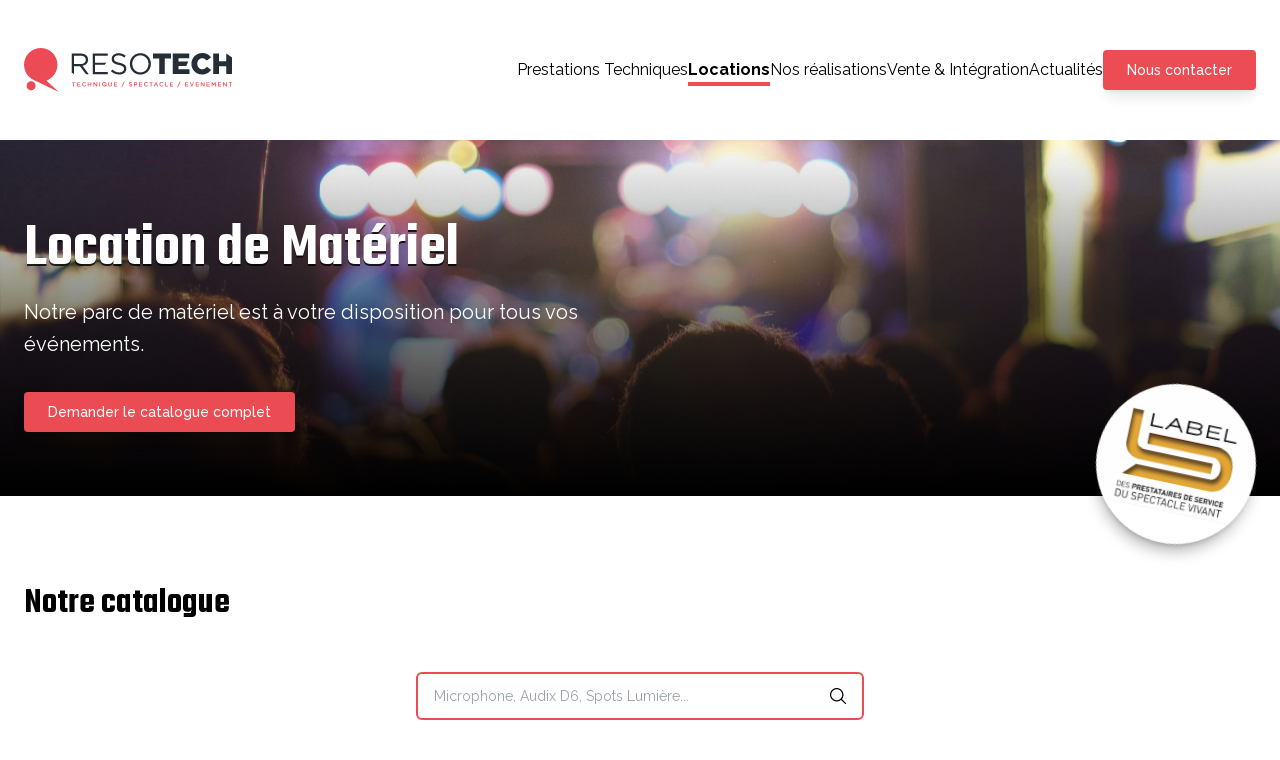

--- FILE ---
content_type: text/html; charset=UTF-8
request_url: https://resotech-ise.com/location-materiel/
body_size: 26371
content:
<!doctype html><html lang="fr-FR" class="scroll-smooth"><head><meta charset="UTF-8"><meta name="viewport" content="width=device-width, initial-scale=1"><link rel="profile" href="https://gmpg.org/xfn/11"><link rel="icon" type="image/x-icon" href="/favicon.ico"><link rel="preconnect" href="https://fonts.googleapis.com"><link rel="preconnect" href="https://fonts.gstatic.com" crossorigin><link href="https://fonts.googleapis.com/css2?family=Raleway:ital,wght@0,100;0,200;0,300;0,400;0,500;0,600;0,700;0,800;0,900;1,100;1,200;1,300;1,500;1,600;1,700;1,800;1,900&family=Teko:wght@300;400;500;600;700&display=swap" rel="stylesheet"> <script>(function(w,d,s,l,i){w[l]=w[l]||[];w[l].push({'gtm.start':
	new Date().getTime(),event:'gtm.js'});var f=d.getElementsByTagName(s)[0],
	j=d.createElement(s),dl=l!='dataLayer'?'&l='+l:'';j.async=true;j.src=
	'https://www.googletagmanager.com/gtm.js?id='+i+dl;f.parentNode.insertBefore(j,f);
	})(window,document,'script','dataLayer','GTM-NGB8P4T9');</script> <meta name='robots' content='index, follow, max-image-preview:large, max-snippet:-1, max-video-preview:-1' /><title>Location de Matériel</title><meta name="description" content="Notre parc de matériel est à votre disposition pour tous vos événements." /><link rel="canonical" href="https://resotech-ise.com/location-materiel/" /><link rel="next" href="https://resotech-ise.com/location-materiel/page/2/" /><meta property="og:locale" content="fr_FR" /><meta property="og:type" content="website" /><meta property="og:title" content="Location de Matériel" /><meta property="og:url" content="https://resotech-ise.com/location-materiel/" /><meta property="og:site_name" content="RESOTECH" /><meta property="og:image" content="https://resotech-ise.com/wp-content/uploads/2023/03/jorge-gordo-W2UH8LdD3Tc-unsplash_LOCATION-MATERIEL-scaled.jpg" /><meta property="og:image:width" content="2560" /><meta property="og:image:height" content="1440" /><meta property="og:image:type" content="image/jpeg" /><meta name="twitter:card" content="summary_large_image" /><meta name="twitter:image" content="https://resotech-ise.com/wp-content/uploads/2023/03/jorge-gordo-W2UH8LdD3Tc-unsplash_LOCATION-MATERIEL-scaled.jpg" /> <script type="application/ld+json" class="yoast-schema-graph">{"@context":"https://schema.org","@graph":[{"@type":"CollectionPage","@id":"https://resotech-ise.com/location-materiel/","url":"https://resotech-ise.com/location-materiel/","name":"Location de Matériel","isPartOf":{"@id":"https://resotech-ise.com/#website"},"primaryImageOfPage":{"@id":"https://resotech-ise.com/location-materiel/#primaryimage"},"image":{"@id":"https://resotech-ise.com/location-materiel/#primaryimage"},"thumbnailUrl":"https://resotech-ise.com/wp-content/uploads/2025/04/VIDEO_pied-Chief-PRSU.jpg","breadcrumb":{"@id":"https://resotech-ise.com/location-materiel/#breadcrumb"},"inLanguage":"fr-FR"},{"@type":"ImageObject","inLanguage":"fr-FR","@id":"https://resotech-ise.com/location-materiel/#primaryimage","url":"https://resotech-ise.com/wp-content/uploads/2025/04/VIDEO_pied-Chief-PRSU.jpg","contentUrl":"https://resotech-ise.com/wp-content/uploads/2025/04/VIDEO_pied-Chief-PRSU.jpg","width":400,"height":300,"caption":"VIDEO_pied Chief PRSU"},{"@type":"BreadcrumbList","@id":"https://resotech-ise.com/location-materiel/#breadcrumb","itemListElement":[{"@type":"ListItem","position":1,"name":"Accueil","item":"https://resotech-ise.com/"},{"@type":"ListItem","position":2,"name":"Location de matériel"}]},{"@type":"WebSite","@id":"https://resotech-ise.com/#website","url":"https://resotech-ise.com/","name":"RESOTECH","description":"Prestataire Technique Evénementiel &amp; Spectacle Vivant","publisher":{"@id":"https://resotech-ise.com/#organization"},"potentialAction":[{"@type":"SearchAction","target":{"@type":"EntryPoint","urlTemplate":"https://resotech-ise.com/?s={search_term_string}"},"query-input":{"@type":"PropertyValueSpecification","valueRequired":true,"valueName":"search_term_string"}}],"inLanguage":"fr-FR"},{"@type":"Organization","@id":"https://resotech-ise.com/#organization","name":"RESOTECH","url":"https://resotech-ise.com/","logo":{"@type":"ImageObject","inLanguage":"fr-FR","@id":"https://resotech-ise.com/#/schema/logo/image/","url":"https://resotech-ise.com/wp-content/uploads/2023/03/favicon.png","contentUrl":"https://resotech-ise.com/wp-content/uploads/2023/03/favicon.png","width":512,"height":512,"caption":"RESOTECH"},"image":{"@id":"https://resotech-ise.com/#/schema/logo/image/"},"sameAs":["https://www.facebook.com/resotech.ise","https://www.linkedin.com/company/resotech-sas/","https://www.youtube.com/channel/UCRgYaJRD-LXyq2DBfXsD_-Q","https://www.instagram.com/resotech.light.sound/"]}]}</script> <link rel='dns-prefetch' href='//cdn.jsdelivr.net' /><style id='wp-img-auto-sizes-contain-inline-css'>img:is([sizes=auto i],[sizes^="auto," i]){contain-intrinsic-size:3000px 1500px}
/*# sourceURL=wp-img-auto-sizes-contain-inline-css */</style><style id='classic-theme-styles-inline-css'>/*! This file is auto-generated */
.wp-block-button__link{color:#fff;background-color:#32373c;border-radius:9999px;box-shadow:none;text-decoration:none;padding:calc(.667em + 2px) calc(1.333em + 2px);font-size:1.125em}.wp-block-file__button{background:#32373c;color:#fff;text-decoration:none}
/*# sourceURL=/wp-includes/css/classic-themes.min.css */</style><link rel='stylesheet' id='splide-style-css' href='//cdn.jsdelivr.net/npm/@splidejs/splide@4.1.4/dist/css/splide.min.css?ver=1.1.3' media='all' /><link data-optimized="1" rel='stylesheet' id='resotech-style-css' href='https://resotech-ise.com/wp-content/litespeed/css/026a65a7c7985629f67f75ed9e67bd17.css?ver=7bd17' media='all' /> <script src="https://resotech-ise.com/wp-includes/js/jquery/jquery.min.js" id="jquery-core-js"></script> <script data-optimized="1" src="https://resotech-ise.com/wp-content/litespeed/js/edc872e234608e8a240e7300fc8334fa.js?ver=334fa" id="jquery-migrate-js" defer data-deferred="1"></script> <script src="//cdn.jsdelivr.net/npm/@splidejs/splide@4.1.4/dist/js/splide.min.js?ver=1.1.3" id="splide-scripts-js" defer data-deferred="1"></script> <link rel="icon" href="https://resotech-ise.com/wp-content/uploads/2023/03/cropped-favicon-150x150.png" sizes="32x32" /><link rel="icon" href="https://resotech-ise.com/wp-content/uploads/2023/03/cropped-favicon-250x250.png" sizes="192x192" /><link rel="apple-touch-icon" href="https://resotech-ise.com/wp-content/uploads/2023/03/cropped-favicon-250x250.png" /><meta name="msapplication-TileImage" content="https://resotech-ise.com/wp-content/uploads/2023/03/cropped-favicon-300x300.png" /><style id='global-styles-inline-css'>:root{--wp--preset--aspect-ratio--square: 1;--wp--preset--aspect-ratio--4-3: 4/3;--wp--preset--aspect-ratio--3-4: 3/4;--wp--preset--aspect-ratio--3-2: 3/2;--wp--preset--aspect-ratio--2-3: 2/3;--wp--preset--aspect-ratio--16-9: 16/9;--wp--preset--aspect-ratio--9-16: 9/16;--wp--preset--color--black: #000000;--wp--preset--color--cyan-bluish-gray: #abb8c3;--wp--preset--color--white: #ffffff;--wp--preset--color--pale-pink: #f78da7;--wp--preset--color--vivid-red: #cf2e2e;--wp--preset--color--luminous-vivid-orange: #ff6900;--wp--preset--color--luminous-vivid-amber: #fcb900;--wp--preset--color--light-green-cyan: #7bdcb5;--wp--preset--color--vivid-green-cyan: #00d084;--wp--preset--color--pale-cyan-blue: #8ed1fc;--wp--preset--color--vivid-cyan-blue: #0693e3;--wp--preset--color--vivid-purple: #9b51e0;--wp--preset--gradient--vivid-cyan-blue-to-vivid-purple: linear-gradient(135deg,rgb(6,147,227) 0%,rgb(155,81,224) 100%);--wp--preset--gradient--light-green-cyan-to-vivid-green-cyan: linear-gradient(135deg,rgb(122,220,180) 0%,rgb(0,208,130) 100%);--wp--preset--gradient--luminous-vivid-amber-to-luminous-vivid-orange: linear-gradient(135deg,rgb(252,185,0) 0%,rgb(255,105,0) 100%);--wp--preset--gradient--luminous-vivid-orange-to-vivid-red: linear-gradient(135deg,rgb(255,105,0) 0%,rgb(207,46,46) 100%);--wp--preset--gradient--very-light-gray-to-cyan-bluish-gray: linear-gradient(135deg,rgb(238,238,238) 0%,rgb(169,184,195) 100%);--wp--preset--gradient--cool-to-warm-spectrum: linear-gradient(135deg,rgb(74,234,220) 0%,rgb(151,120,209) 20%,rgb(207,42,186) 40%,rgb(238,44,130) 60%,rgb(251,105,98) 80%,rgb(254,248,76) 100%);--wp--preset--gradient--blush-light-purple: linear-gradient(135deg,rgb(255,206,236) 0%,rgb(152,150,240) 100%);--wp--preset--gradient--blush-bordeaux: linear-gradient(135deg,rgb(254,205,165) 0%,rgb(254,45,45) 50%,rgb(107,0,62) 100%);--wp--preset--gradient--luminous-dusk: linear-gradient(135deg,rgb(255,203,112) 0%,rgb(199,81,192) 50%,rgb(65,88,208) 100%);--wp--preset--gradient--pale-ocean: linear-gradient(135deg,rgb(255,245,203) 0%,rgb(182,227,212) 50%,rgb(51,167,181) 100%);--wp--preset--gradient--electric-grass: linear-gradient(135deg,rgb(202,248,128) 0%,rgb(113,206,126) 100%);--wp--preset--gradient--midnight: linear-gradient(135deg,rgb(2,3,129) 0%,rgb(40,116,252) 100%);--wp--preset--font-size--small: 13px;--wp--preset--font-size--medium: 20px;--wp--preset--font-size--large: 36px;--wp--preset--font-size--x-large: 42px;--wp--preset--spacing--20: 0.44rem;--wp--preset--spacing--30: 0.67rem;--wp--preset--spacing--40: 1rem;--wp--preset--spacing--50: 1.5rem;--wp--preset--spacing--60: 2.25rem;--wp--preset--spacing--70: 3.38rem;--wp--preset--spacing--80: 5.06rem;--wp--preset--shadow--natural: 6px 6px 9px rgba(0, 0, 0, 0.2);--wp--preset--shadow--deep: 12px 12px 50px rgba(0, 0, 0, 0.4);--wp--preset--shadow--sharp: 6px 6px 0px rgba(0, 0, 0, 0.2);--wp--preset--shadow--outlined: 6px 6px 0px -3px rgb(255, 255, 255), 6px 6px rgb(0, 0, 0);--wp--preset--shadow--crisp: 6px 6px 0px rgb(0, 0, 0);}:where(.is-layout-flex){gap: 0.5em;}:where(.is-layout-grid){gap: 0.5em;}body .is-layout-flex{display: flex;}.is-layout-flex{flex-wrap: wrap;align-items: center;}.is-layout-flex > :is(*, div){margin: 0;}body .is-layout-grid{display: grid;}.is-layout-grid > :is(*, div){margin: 0;}:where(.wp-block-columns.is-layout-flex){gap: 2em;}:where(.wp-block-columns.is-layout-grid){gap: 2em;}:where(.wp-block-post-template.is-layout-flex){gap: 1.25em;}:where(.wp-block-post-template.is-layout-grid){gap: 1.25em;}.has-black-color{color: var(--wp--preset--color--black) !important;}.has-cyan-bluish-gray-color{color: var(--wp--preset--color--cyan-bluish-gray) !important;}.has-white-color{color: var(--wp--preset--color--white) !important;}.has-pale-pink-color{color: var(--wp--preset--color--pale-pink) !important;}.has-vivid-red-color{color: var(--wp--preset--color--vivid-red) !important;}.has-luminous-vivid-orange-color{color: var(--wp--preset--color--luminous-vivid-orange) !important;}.has-luminous-vivid-amber-color{color: var(--wp--preset--color--luminous-vivid-amber) !important;}.has-light-green-cyan-color{color: var(--wp--preset--color--light-green-cyan) !important;}.has-vivid-green-cyan-color{color: var(--wp--preset--color--vivid-green-cyan) !important;}.has-pale-cyan-blue-color{color: var(--wp--preset--color--pale-cyan-blue) !important;}.has-vivid-cyan-blue-color{color: var(--wp--preset--color--vivid-cyan-blue) !important;}.has-vivid-purple-color{color: var(--wp--preset--color--vivid-purple) !important;}.has-black-background-color{background-color: var(--wp--preset--color--black) !important;}.has-cyan-bluish-gray-background-color{background-color: var(--wp--preset--color--cyan-bluish-gray) !important;}.has-white-background-color{background-color: var(--wp--preset--color--white) !important;}.has-pale-pink-background-color{background-color: var(--wp--preset--color--pale-pink) !important;}.has-vivid-red-background-color{background-color: var(--wp--preset--color--vivid-red) !important;}.has-luminous-vivid-orange-background-color{background-color: var(--wp--preset--color--luminous-vivid-orange) !important;}.has-luminous-vivid-amber-background-color{background-color: var(--wp--preset--color--luminous-vivid-amber) !important;}.has-light-green-cyan-background-color{background-color: var(--wp--preset--color--light-green-cyan) !important;}.has-vivid-green-cyan-background-color{background-color: var(--wp--preset--color--vivid-green-cyan) !important;}.has-pale-cyan-blue-background-color{background-color: var(--wp--preset--color--pale-cyan-blue) !important;}.has-vivid-cyan-blue-background-color{background-color: var(--wp--preset--color--vivid-cyan-blue) !important;}.has-vivid-purple-background-color{background-color: var(--wp--preset--color--vivid-purple) !important;}.has-black-border-color{border-color: var(--wp--preset--color--black) !important;}.has-cyan-bluish-gray-border-color{border-color: var(--wp--preset--color--cyan-bluish-gray) !important;}.has-white-border-color{border-color: var(--wp--preset--color--white) !important;}.has-pale-pink-border-color{border-color: var(--wp--preset--color--pale-pink) !important;}.has-vivid-red-border-color{border-color: var(--wp--preset--color--vivid-red) !important;}.has-luminous-vivid-orange-border-color{border-color: var(--wp--preset--color--luminous-vivid-orange) !important;}.has-luminous-vivid-amber-border-color{border-color: var(--wp--preset--color--luminous-vivid-amber) !important;}.has-light-green-cyan-border-color{border-color: var(--wp--preset--color--light-green-cyan) !important;}.has-vivid-green-cyan-border-color{border-color: var(--wp--preset--color--vivid-green-cyan) !important;}.has-pale-cyan-blue-border-color{border-color: var(--wp--preset--color--pale-cyan-blue) !important;}.has-vivid-cyan-blue-border-color{border-color: var(--wp--preset--color--vivid-cyan-blue) !important;}.has-vivid-purple-border-color{border-color: var(--wp--preset--color--vivid-purple) !important;}.has-vivid-cyan-blue-to-vivid-purple-gradient-background{background: var(--wp--preset--gradient--vivid-cyan-blue-to-vivid-purple) !important;}.has-light-green-cyan-to-vivid-green-cyan-gradient-background{background: var(--wp--preset--gradient--light-green-cyan-to-vivid-green-cyan) !important;}.has-luminous-vivid-amber-to-luminous-vivid-orange-gradient-background{background: var(--wp--preset--gradient--luminous-vivid-amber-to-luminous-vivid-orange) !important;}.has-luminous-vivid-orange-to-vivid-red-gradient-background{background: var(--wp--preset--gradient--luminous-vivid-orange-to-vivid-red) !important;}.has-very-light-gray-to-cyan-bluish-gray-gradient-background{background: var(--wp--preset--gradient--very-light-gray-to-cyan-bluish-gray) !important;}.has-cool-to-warm-spectrum-gradient-background{background: var(--wp--preset--gradient--cool-to-warm-spectrum) !important;}.has-blush-light-purple-gradient-background{background: var(--wp--preset--gradient--blush-light-purple) !important;}.has-blush-bordeaux-gradient-background{background: var(--wp--preset--gradient--blush-bordeaux) !important;}.has-luminous-dusk-gradient-background{background: var(--wp--preset--gradient--luminous-dusk) !important;}.has-pale-ocean-gradient-background{background: var(--wp--preset--gradient--pale-ocean) !important;}.has-electric-grass-gradient-background{background: var(--wp--preset--gradient--electric-grass) !important;}.has-midnight-gradient-background{background: var(--wp--preset--gradient--midnight) !important;}.has-small-font-size{font-size: var(--wp--preset--font-size--small) !important;}.has-medium-font-size{font-size: var(--wp--preset--font-size--medium) !important;}.has-large-font-size{font-size: var(--wp--preset--font-size--large) !important;}.has-x-large-font-size{font-size: var(--wp--preset--font-size--x-large) !important;}
/*# sourceURL=global-styles-inline-css */</style></head><body class="">
<noscript><iframe src="https://www.googletagmanager.com/ns.html?id=GTM-NGB8P4T9"
height="0" width="0" style="display:none;visibility:hidden"></iframe></noscript><header class="py-8 lg:py-12"><div class="container flex flex-row items-center justify-between lg:gap-6"><div class="w-52 will-change-[transform,opacity] animate-fade-down">
<a href="/" aria-label="Accueil" class="custom-logo-link lg:flex-shrink" rel="home" aria-current="page">
<svg id="Calque_2" xmlns="http://www.w3.org/2000/svg" viewBox="0 0 414.16 87.32"><defs><style>.cls-1{fill:#ec4a55;}.cls-2{fill:#252d36;}</style></defs><g id="Calque_2-2"><path class="cls-2" d="m269.08,20.78h-12.27v-9.93h35.87v9.93h-12.27v30.96h-11.33v-30.96h0Z"/><path class="cls-2" d="m296.33,10.85h32.83v9.64h-21.67v6.19h19.63l-3.99,8.94h-15.63v6.48h21.96v9.64h-33.12V10.85h0Z"/><path class="cls-2" d="m354.5,52.55c-2.92,0-5.67-.52-8.24-1.58-2.57-1.05-4.8-2.52-6.69-4.41s-3.39-4.13-4.5-6.72-1.67-5.4-1.67-8.44v-.12c0-2.96.54-5.73,1.64-8.32,1.09-2.59,2.59-4.85,4.5-6.78s4.18-3.44,6.8-4.53c2.63-1.09,5.5-1.64,8.62-1.64,2.1,0,4.01.2,5.72.61s3.28.99,4.7,1.75,2.71,1.67,3.86,2.72,2.17,2.2,3.07,3.45l-8.53,6.6c-1.17-1.48-2.45-2.65-3.86-3.5-1.4-.86-3.1-1.29-5.08-1.29-1.44,0-2.76.28-3.94.85-1.19.57-2.21,1.33-3.07,2.31-.86.97-1.53,2.12-2.01,3.45-.49,1.32-.73,2.73-.73,4.21v.12c0,1.52.24,2.95.73,4.29.49,1.34,1.16,2.5,2.01,3.47.86.97,1.88,1.74,3.07,2.31,1.19.56,2.5.85,3.94.85,1.05,0,2.02-.12,2.89-.35.88-.23,1.67-.57,2.39-1.02s1.4-.97,2.04-1.58c.64-.6,1.28-1.27,1.9-2.02l8.53,6.08c-.97,1.33-2.04,2.55-3.18,3.68-1.15,1.13-2.45,2.1-3.91,2.92s-3.1,1.46-4.91,1.93-3.85.7-6.1.7h0Z"/><path class="cls-2" d="m376.95,10.85h11.33v15.3h14.54v-15.3l11.33,7.94v32.95h-11.33v-15.54h-14.54v15.54h-11.33V10.85Z"/><path class="cls-2" d="m95.09,10.98h17.66c2.54,0,4.8.36,6.77,1.09s3.61,1.73,4.9,3.02c1.02,1.02,1.8,2.21,2.35,3.58.55,1.37.82,2.87.82,4.52v.12c0,1.72-.27,3.26-.82,4.6-.55,1.35-1.32,2.52-2.32,3.52-1,1-2.18,1.82-3.55,2.46-1.37.65-2.86,1.11-4.46,1.38l12.61,16.78h-5.69l-11.91-15.96h-11.73v15.96l-4.63-3.33s0-37.74,0-37.74Zm17.28,20.94c1.53,0,2.94-.2,4.23-.59s2.41-.95,3.35-1.67c.94-.72,1.68-1.6,2.21-2.64.53-1.04.79-2.22.79-3.55v-.12c0-2.54-.92-4.53-2.76-5.95-1.84-1.43-4.43-2.14-7.76-2.14h-12.7v16.66s12.64,0,12.64,0Z"/><path class="cls-2" d="m136.92,10.98h29.68v4.16h-25.05v14.14h22.41l-3.34,4.16h-19.07v14.43h25.34v4.17h-29.98V10.98h0Z"/><path class="cls-2" d="m189.77,52.63c-3.29,0-6.29-.54-9-1.61-2.72-1.08-5.31-2.73-7.77-4.96l2.88-3.4c2.15,1.96,4.32,3.41,6.51,4.37,2.19.96,4.71,1.44,7.57,1.44s4.99-.65,6.66-1.97c1.66-1.31,2.49-2.98,2.49-5.01v-.12c0-.94-.16-1.79-.47-2.55s-.86-1.46-1.65-2.08c-.79-.62-1.87-1.19-3.26-1.7-1.39-.51-3.16-1-5.32-1.47-2.35-.51-4.4-1.09-6.14-1.76-1.75-.66-3.19-1.47-4.32-2.4-1.14-.94-1.98-2.03-2.53-3.28s-.82-2.72-.82-4.4v-.12c0-1.6.33-3.09,1-4.46.66-1.37,1.6-2.55,2.81-3.55,1.21-1,2.64-1.78,4.28-2.35s3.44-.85,5.4-.85c3.01,0,5.64.42,7.89,1.26s4.43,2.1,6.54,3.78l-2.7,3.58c-1.92-1.56-3.84-2.7-5.78-3.4-1.94-.7-3.96-1.06-6.07-1.06-2.7,0-4.83.64-6.39,1.91-1.56,1.27-2.35,2.84-2.35,4.72v.12c0,.98.16,1.85.47,2.61s.88,1.47,1.7,2.11c.82.65,1.95,1.23,3.4,1.76s3.3,1.03,5.57,1.5c4.58,1.02,7.95,2.42,10.12,4.22s3.26,4.26,3.26,7.39v.12c0,1.76-.35,3.35-1.04,4.78-.7,1.43-1.65,2.65-2.87,3.67s-2.69,1.8-4.41,2.35-3.6.82-5.63.82h-.03,0Z"/><path class="cls-2" d="m231.65,52.75c-3.13,0-5.97-.57-8.54-1.7-2.56-1.13-4.76-2.67-6.6-4.6-1.84-1.94-3.26-4.19-4.25-6.75-1-2.56-1.5-5.25-1.5-8.07v-.12c0-2.82.51-5.51,1.53-8.09s2.44-4.84,4.28-6.77c1.84-1.94,4.05-3.48,6.63-4.63,2.58-1.15,5.44-1.73,8.56-1.73s5.97.57,8.54,1.7c2.56,1.13,4.76,2.67,6.6,4.6,1.84,1.94,3.25,4.19,4.25,6.75s1.5,5.25,1.5,8.07c.04.04.04.08,0,.12,0,2.82-.51,5.51-1.53,8.1-1.02,2.58-2.45,4.84-4.28,6.77-1.84,1.94-4.05,3.48-6.63,4.63s-5.44,1.73-8.56,1.73h0Zm.12-4.28c2.35,0,4.51-.44,6.48-1.32s3.67-2.08,5.07-3.61c1.41-1.53,2.51-3.3,3.31-5.34.8-2.03,1.2-4.22,1.2-6.57v-.12c0-2.35-.4-4.55-1.2-6.6s-1.93-3.84-3.37-5.37c-1.45-1.53-3.16-2.74-5.13-3.64-1.98-.9-4.14-1.35-6.48-1.35s-4.51.44-6.48,1.32-3.67,2.08-5.07,3.61c-1.41,1.53-2.51,3.31-3.31,5.34s-1.2,4.22-1.2,6.57v.12c0,2.35.4,4.55,1.2,6.6s1.93,3.84,3.37,5.37,3.16,2.74,5.13,3.64c1.97.9,4.14,1.35,6.48,1.35Z"/><circle class="cls-1" cx="14.1" cy="74.96" r="9.03"/><path class="cls-1" d="m66.55,33.28C66.55,14.9,51.65,0,33.28,0S0,14.9,0,33.28c0,3.69.61,7.24,1.72,10.56,1.74,5.21,4.73,9.84,8.62,13.54,2.24,2.13,4.77,3.95,7.54,5.4l51.37,24.54-24.77-22.7c12.87-4.6,22.08-16.89,22.08-31.34h0Z"/><path class="cls-1" d="m99.67,76.19h-1.49v-7.03h-2.66v-1.37h6.82v1.37h-2.66v7.03Z"/><path class="cls-1" d="m112.21,69.12h-4.75v2.16h4.21v1.33h-4.21v2.24h4.81v1.33h-6.28v-8.4h6.22v1.33Z"/><path class="cls-1" d="m122.76,75.46c-.24.18-.49.34-.76.47-.27.13-.57.23-.89.3-.32.07-.68.1-1.07.1-.62,0-1.18-.11-1.7-.34-.52-.22-.97-.53-1.35-.92-.38-.39-.68-.85-.89-1.37-.22-.53-.32-1.1-.32-1.7s.11-1.16.32-1.69.51-.99.89-1.39c.38-.4.84-.71,1.37-.94.53-.23,1.11-.34,1.75-.34.38,0,.73.03,1.05.1.32.06.61.15.87.27s.51.25.73.41.44.34.64.53l-.95,1.09c-.34-.31-.69-.56-1.07-.76-.38-.19-.8-.29-1.28-.29-.4,0-.77.08-1.11.23-.34.16-.63.37-.88.64-.25.27-.44.58-.58.94-.14.36-.2.75-.2,1.16s.07.81.2,1.17c.14.36.33.68.58.95.25.27.54.49.88.64.34.16.71.23,1.11.23.51,0,.95-.1,1.32-.29.37-.2.73-.46,1.09-.8l.95.96c-.22.23-.44.44-.68.62Z"/><path class="cls-1" d="m128.55,72.65v3.54h-1.46v-8.4h1.46v3.49h4.03v-3.49h1.46v8.4h-1.46v-3.54h-4.03Z"/><path class="cls-1" d="m144.16,67.78h1.46v8.4h-1.23l-4.62-5.98v5.98h-1.46v-8.4h1.37l4.49,5.81v-5.81Z"/><path class="cls-1" d="m151.43,67.78v8.4h-1.46v-8.4h1.46Z"/><path class="cls-1" d="m164.31,75.38l-.95,1.06-1.01-.9c-.36.25-.75.44-1.18.58-.42.14-.88.21-1.38.21-.65,0-1.24-.11-1.78-.34-.54-.23-1-.54-1.38-.93-.38-.39-.68-.85-.9-1.38-.22-.53-.32-1.09-.32-1.68s.11-1.15.32-1.68c.22-.53.52-.99.91-1.39.39-.4.86-.71,1.39-.94.54-.23,1.13-.35,1.78-.35s1.24.11,1.78.34c.54.23,1,.54,1.38.93.38.39.68.85.9,1.38.22.53.32,1.09.32,1.68,0,.48-.07.94-.22,1.38-.15.44-.36.84-.63,1.21l.96.82Zm-4.49-2.04l.95-1.08,1.45,1.32c.14-.22.25-.47.32-.74.07-.27.11-.55.11-.85,0-.41-.07-.79-.21-1.16s-.34-.68-.59-.95c-.25-.27-.55-.49-.91-.65-.35-.16-.74-.24-1.15-.24s-.8.08-1.15.23c-.35.16-.65.37-.89.64-.25.27-.44.58-.58.95-.14.36-.21.75-.21,1.16s.07.79.21,1.16c.14.36.34.68.59.95.25.27.55.49.91.65s.74.24,1.15.24c.28,0,.54-.04.78-.11.24-.07.46-.17.66-.3l-1.44-1.22Z"/><path class="cls-1" d="m175.15,72.55c0,.62-.09,1.17-.26,1.64-.17.47-.41.87-.73,1.18-.31.32-.69.55-1.13.71-.44.16-.94.23-1.49.23s-1.04-.08-1.48-.23c-.44-.16-.82-.39-1.13-.7-.31-.31-.55-.7-.72-1.16s-.25-.99-.25-1.6v-4.84h1.46v4.78c0,.78.19,1.38.57,1.79.38.41.9.61,1.57.61s1.18-.2,1.56-.59c.38-.39.57-.98.57-1.75v-4.84h1.46v4.76Z"/><path class="cls-1" d="m185.49,69.12h-4.75v2.16h4.21v1.33h-4.21v2.24h4.81v1.33h-6.28v-8.4h6.22v1.33Z"/><path class="cls-1" d="m200.56,66.62l-5.31,11.11h-1.55l5.31-11.11h1.55Z"/><path class="cls-1" d="m210.59,70.41c.05.12.16.23.31.34.15.1.35.2.61.29.26.09.59.18.99.28.44.11.83.24,1.17.37.34.14.62.3.85.5s.39.42.51.68c.12.26.17.57.17.92,0,.4-.07.76-.22,1.07-.15.31-.35.58-.61.79s-.58.38-.94.49c-.37.11-.77.17-1.21.17-.65,0-1.27-.11-1.86-.33s-1.14-.56-1.64-1.01l.89-1.06c.41.35.82.62,1.24.81.42.19.89.28,1.42.28.46,0,.82-.1,1.09-.29.27-.19.4-.45.4-.78,0-.15-.03-.29-.08-.41-.05-.12-.15-.23-.29-.33-.14-.1-.33-.19-.58-.28-.24-.09-.56-.18-.96-.28-.45-.1-.85-.22-1.2-.35-.35-.13-.64-.29-.88-.48-.24-.19-.42-.42-.54-.7-.12-.27-.19-.6-.19-1,0-.37.07-.7.21-1,.14-.3.34-.56.59-.77.25-.22.55-.38.9-.5s.73-.17,1.15-.17c.62,0,1.17.09,1.66.27s.96.44,1.39.79l-.79,1.12c-.38-.28-.76-.49-1.14-.64-.38-.15-.76-.22-1.14-.22-.43,0-.77.1-1.01.29s-.36.43-.36.71c0,.17.03.31.08.43Z"/><path class="cls-1" d="m225.29,71.85c-.18.36-.42.66-.72.9-.3.24-.66.42-1.07.55s-.85.19-1.31.19h-1.67v2.7h-1.46v-8.4h3.31c.49,0,.93.07,1.33.2.4.13.73.32,1.01.57.28.25.49.54.64.89.15.34.22.73.22,1.16,0,.47-.09.89-.26,1.25Zm-1.73-2.36c-.33-.25-.77-.38-1.32-.38h-1.72v3.04h1.72c.56,0,1.01-.14,1.33-.42.33-.28.49-.64.49-1.1,0-.51-.17-.89-.49-1.14Z"/><path class="cls-1" d="m235.38,69.12h-4.75v2.16h4.21v1.33h-4.21v2.24h4.81v1.33h-6.28v-8.4h6.22v1.33Z"/><path class="cls-1" d="m245.94,75.46c-.24.18-.49.34-.76.47-.27.13-.57.23-.89.3-.32.07-.68.1-1.07.1-.62,0-1.18-.11-1.7-.34-.52-.22-.97-.53-1.35-.92-.38-.39-.68-.85-.89-1.37-.22-.53-.32-1.1-.32-1.7s.11-1.16.32-1.69c.21-.53.51-.99.89-1.39.38-.4.84-.71,1.37-.94.53-.23,1.11-.34,1.75-.34.38,0,.73.03,1.05.1.32.06.61.15.87.27s.51.25.73.41c.22.16.44.34.64.53l-.95,1.09c-.34-.31-.69-.56-1.07-.76-.38-.19-.8-.29-1.28-.29-.4,0-.77.08-1.11.23s-.63.37-.88.64c-.25.27-.44.58-.58.94s-.2.75-.2,1.16.07.81.2,1.17.33.68.58.95c.25.27.54.49.88.64.34.16.71.23,1.11.23.51,0,.95-.1,1.32-.29s.73-.46,1.09-.8l.95.96c-.22.23-.44.44-.68.62Z"/><path class="cls-1" d="m253.82,76.19h-1.49v-7.03h-2.66v-1.37h6.82v1.37h-2.66v7.03Z"/><path class="cls-1" d="m267.1,76.19h-1.56l-.85-2.03h-3.97l-.86,2.03h-1.51l3.7-8.46h1.37l3.7,8.46Zm-4.4-6.7l-1.44,3.36h2.89l-1.45-3.36Z"/><path class="cls-1" d="m276.75,75.46c-.24.18-.49.34-.76.47-.27.13-.57.23-.89.3-.32.07-.68.1-1.07.1-.62,0-1.18-.11-1.7-.34-.52-.22-.97-.53-1.35-.92-.38-.39-.68-.85-.89-1.37-.22-.53-.32-1.1-.32-1.7s.11-1.16.32-1.69c.21-.53.51-.99.89-1.39.38-.4.84-.71,1.37-.94.53-.23,1.11-.34,1.75-.34.38,0,.73.03,1.05.1.32.06.61.15.87.27s.51.25.73.41c.22.16.44.34.64.53l-.95,1.09c-.34-.31-.69-.56-1.07-.76-.38-.19-.8-.29-1.28-.29-.4,0-.77.08-1.11.23s-.63.37-.88.64c-.25.27-.44.58-.58.94s-.2.75-.2,1.16.07.81.2,1.17.33.68.58.95c.25.27.54.49.88.64.34.16.71.23,1.11.23.51,0,.95-.1,1.32-.29s.73-.46,1.09-.8l.95.96c-.22.23-.44.44-.68.62Z"/><path class="cls-1" d="m281.08,67.78h1.46v7.07h4.42v1.33h-5.88v-8.4Z"/><path class="cls-1" d="m296.82,69.12h-4.75v2.16h4.21v1.33h-4.21v2.24h4.81v1.33h-6.28v-8.4h6.22v1.33Z"/><path class="cls-1" d="m311.89,66.62l-5.31,11.11h-1.55l5.31-11.11h1.55Z"/><path class="cls-1" d="m326.82,69.12h-4.75v2.16h4.21v1.33h-4.21v2.24h4.81v1.33h-6.28v-8.4h6.22v1.33Z"/><path class="cls-1" d="m336.71,67.78h1.6l-3.49,8.46h-1.3l-3.49-8.46h1.63l2.53,6.46,2.52-6.46Z"/><path class="cls-1" d="m348.06,69.12h-4.75v2.16h4.21v1.33h-4.21v2.24h4.81v1.33h-6.28v-8.4h6.22v1.33Z"/><path class="cls-1" d="m357.84,67.78h1.46v8.4h-1.23l-4.62-5.98v5.98h-1.46v-8.4h1.37l4.49,5.81v-5.81Z"/><path class="cls-1" d="m369.78,69.12h-4.75v2.16h4.21v1.33h-4.21v2.24h4.81v1.33h-6.28v-8.4h6.22v1.33Z"/><path class="cls-1" d="m377.85,74.12h-.05l-2.63-3.94v6h-1.46v-8.4h1.57l2.56,3.97,2.56-3.97h1.57v8.4h-1.46v-6.02l-2.65,3.96Z"/><path class="cls-1" d="m392.44,69.12h-4.75v2.16h4.21v1.33h-4.21v2.24h4.81v1.33h-6.28v-8.4h6.22v1.33Z"/><path class="cls-1" d="m402.22,67.78h1.46v8.4h-1.23l-4.62-5.98v5.98h-1.46v-8.4h1.37l4.49,5.81v-5.81Z"/><path class="cls-1" d="m411.5,76.19h-1.49v-7.03h-2.66v-1.37h6.82v1.37h-2.66v7.03Z"/></g></svg>
</a></div><div class="menu-toggle lg:hidden will-change-[transform,opacity] animate-fade-down-200">
<svg width="34" viewBox="0 0 62 55" fill="none" xmlns="http://www.w3.org/2000/svg"><title>Logo RESOTECH</title>
<rect width="62.0006" height="9.54795" rx="4.77397" fill="#252d36"/><rect y="22.5479" width="62.0006" height="9.54795" rx="4.77397" fill="#252d36"/><rect y="45.0957" width="62.0006" height="9.54795" rx="4.77397" fill="#252d36"/>
</svg></div><div id="menu" class="fixed inset-0 flex flex-col justify-center bg-white z-40 lg:relative lg:bg-transparent transition-all opacity-0 -translate-y-full lg:translate-y-0 lg:opacity-100 "><div class="menu-toggle absolute right-6 top-12 lg:hidden"><svg width="34" height="34" viewBox="0 0 52 52" fill="none" xmlns="http://www.w3.org/2000/svg"><rect x="7.75146" width="62.0006" height="9.54795" rx="4.77397" transform="rotate(45 7.75146 0)" fill="#252d36"/><rect x="0.704102" y="44.4146" width="62.0006" height="9.54795" rx="4.77397" transform="rotate(-45 0.704102 44.4146)" fill="#252d36"/></svg></div><div class="menu-menu-header-container"><ul id="menu-menu-header" class="will-change-[transform,opacity] lg:animate-fade-down-100 flex flex-col lg:flex-row justify-center items-center gap-12 lg:gap-6 xl:gap-12 text-center"><li id="menu-item-66" class="menu-item menu-item-type-custom menu-item-object-custom menu-item-66 font-bold text-2xl lg:text-base lg:font-normal relative after:transition-transform after:duration-200 after:scale-x-0 hover:after:scale-x-100 after:w-full after:h-1 after:absolute after:-bottom-2 after:left-0 after:bg-pink !leading-4 whitespace-nowrap"><a href="/prestations-techniques/">Prestations Techniques</a></li><li id="menu-item-67" class="menu-item menu-item-type-custom menu-item-object-custom current-menu-item menu-item-67 font-bold text-2xl lg:text-base lg:font-normal relative after:transition-transform after:duration-200 after:scale-x-0 hover:after:scale-x-100 after:w-full after:h-1 after:absolute after:-bottom-2 after:left-0 after:bg-pink !leading-4 whitespace-nowrap"><a href="/location-materiel/" aria-current="page">Locations</a></li><li id="menu-item-73" class="menu-item menu-item-type-custom menu-item-object-custom menu-item-73 font-bold text-2xl lg:text-base lg:font-normal relative after:transition-transform after:duration-200 after:scale-x-0 hover:after:scale-x-100 after:w-full after:h-1 after:absolute after:-bottom-2 after:left-0 after:bg-pink !leading-4 whitespace-nowrap"><a href="/realisations/">Nos réalisations</a></li><li id="menu-item-68" class="menu-item menu-item-type-custom menu-item-object-custom menu-item-68 font-bold text-2xl lg:text-base lg:font-normal relative after:transition-transform after:duration-200 after:scale-x-0 hover:after:scale-x-100 after:w-full after:h-1 after:absolute after:-bottom-2 after:left-0 after:bg-pink !leading-4 whitespace-nowrap"><a href="/vente-integration/">Vente &#038; Intégration</a></li><li id="menu-item-3141" class="menu-item menu-item-type-post_type menu-item-object-page current_page_parent menu-item-3141 font-bold text-2xl lg:text-base lg:font-normal relative after:transition-transform after:duration-200 after:scale-x-0 hover:after:scale-x-100 after:w-full after:h-1 after:absolute after:-bottom-2 after:left-0 after:bg-pink !leading-4 whitespace-nowrap"><a href="https://resotech-ise.com/actualites/">Actualités</a></li><li><a href="/contact/" role="button" data-toggle="modal" class="call-to-action">Nous contacter</a></li></ul></div></div></div></header><section class="py-16 bg-cover bg-bg-home-header bg-center text-white relative" style="background-image: url(https://resotech-ise.com/wp-content/uploads/2023/03/jorge-gordo-W2UH8LdD3Tc-unsplash_LOCATION-MATERIEL-scaled.jpg)"><div class="absolute z-0 w-full h-full bg-gradient-to-t from-black top-0"></div><div class="relative z-10 container flex flex-col gap-6"><div class="absolute right-6 -bottom-28 lg:w-40 w-32 lg:h-40 h-32 bg-white rounded-full rotate-12 shadow-lg shadow-[#0000004a] bg-label bg-[length:75%] bg-no-repeat bg-center will-change-[transform,opacity] animate-fade-down-500"></div><div class="lg:w-1/2 mb-16 lg:mb-0"><h1 class="[text-shadow:_0_2px_0_rgb(0_0_0_/_80%)] my-4 will-change-[transform,opacity] animate-fade-down-200">Location de Matériel</h1><p class="mb-8 will-change-[transform,opacity] animate-fade-down-300">Notre parc de matériel est à votre disposition pour tous vos événements.</p>
<a href="/telecharger-catalogue/" role="button" data-toggle="modal" class="call-to-action will-change-[transform,opacity] animate-fade-down-400">Demander le catalogue complet</a></div></div></section><section class="py-16"><div class="container will-change-[transform,opacity] animate-fade-down-500"><div class=""><h2 class="mt-6">Notre catalogue</h2></div><div class="my-6 lg:my-12"><form class="flex px-4 py-3 rounded-md border-2 border-pink overflow-hidden max-w-md mx-auto" role="search" method="get" id="searchform" action="https://resotech-ise.com/">
<input type="text" value="" name="s" id="s" placeholder="Microphone, Audix D6, Spots Lumière..."
class="w-full outline-none bg-transparent text-gray-600 text-sm" />
<button class="" type="submit" id="searchsubmit">
<svg xmlns="http://www.w3.org/2000/svg" viewBox="0 0 192.904 192.904" width="16px" class="fill-gray-600">
<path
d="m190.707 180.101-47.078-47.077c11.702-14.072 18.752-32.142 18.752-51.831C162.381 36.423 125.959 0 81.191 0 36.422 0 0 36.423 0 81.193c0 44.767 36.422 81.187 81.191 81.187 19.688 0 37.759-7.049 51.831-18.751l47.079 47.078a7.474 7.474 0 0 0 5.303 2.197 7.498 7.498 0 0 0 5.303-12.803zM15 81.193C15 44.694 44.693 15 81.191 15c36.497 0 66.189 29.694 66.189 66.193 0 36.496-29.692 66.187-66.189 66.187C44.693 147.38 15 117.689 15 81.193z">
</path>
</svg>
</button></form></div><div class="max-w-screen-lg mx-auto mb-12"><ul class="tab-nav flex flex-wrap gap-6 justify-center mb-6 lg:mb-12 lg:justify-start scroll-a"><li class="animation-delay-200" data-tab="tabsonorisation"><a class="" href="#sonorisation">Sonorisation</a></li><li class="animation-delay-200" data-tab="tablumiere"><a class="" href="#lumiere">Lumière</a></li><li class="animation-delay-200" data-tab="tabvideo"><a class="" href="#video">Vidéo</a></li><li class="animation-delay-200" data-tab="tabscene-structure"><a class="" href="#scene-structure">Scène &amp; Structure</a></li><li class="animation-delay-200" data-tab="tabbackline"><a class="" href="#backline">Backline</a></li><li class="animation-delay-200" data-tab="tabdistribution-electrique"><a class="" href="#distribution-electrique">Distribution Électrique</a></li></ul><div class="tab-content"><div id="tabsonorisation" class=""><section class="splide location" aria-label="Catalogue Location"><div class="splide__track"><ul class="splide__list"><li class="splide__slide flex justify-center flex-wrap gap-4 pb-16 pt-0 min-w-fit w-full"><div class="w-full md:basis-[calc(50%-0.5rem)] bg-white lg:basis-[calc(33%-0.5rem)] flex items-center shadow-xl animation-delay-[300ms] min-h-fit relative"><div class="h-12 basis-1/3 flex-shrink-0 overflow-hidden relative bg-white flex justify-center">
<img class="w-[80%] h-full object-contain lg:transition-all lg:group-hover:scale-110" src="https://resotech-ise.com/wp-content/uploads/2023/04/SON_AUDIX_D6_micro.png" alt="Audix D6"></div><div class="flex-grow px-4 py-2 text-white h-full bg-blue flex flex-col justify-center"><h3 class="mb-1 text-sm font-bold font-raleway leading-5">Audix D6</h3><p class="text-xs">Microphone cardioïde + pince</p></div></div><div class="w-full md:basis-[calc(50%-0.5rem)] bg-white lg:basis-[calc(33%-0.5rem)] flex items-center shadow-xl animation-delay-[300ms] min-h-fit relative"><div class="h-12 basis-1/3 flex-shrink-0 overflow-hidden relative bg-white flex justify-center">
<img class="w-[80%] h-full object-contain lg:transition-all lg:group-hover:scale-110" src="https://resotech-ise.com/wp-content/uploads/2023/04/SON_BEHRINGER_X32_console-numerique.png" alt="Behringer X32"></div><div class="flex-grow px-4 py-2 text-white h-full bg-blue flex flex-col justify-center"><h3 class="mb-1 text-sm font-bold font-raleway leading-5">Behringer X32</h3><p class="text-xs">Console numérique 16/8</p></div></div><div class="w-full md:basis-[calc(50%-0.5rem)] bg-white lg:basis-[calc(33%-0.5rem)] flex items-center shadow-xl animation-delay-[300ms] min-h-fit relative"><div class="h-12 basis-1/3 flex-shrink-0 overflow-hidden relative bg-white flex justify-center">
<img class="w-[80%] h-full object-contain lg:transition-all lg:group-hover:scale-110" src="https://resotech-ise.com/wp-content/uploads/2023/04/SON_Beyerdynamic_DT-770-PRO-80ohm_casque-audio.png" alt="Beyerdynamic DT 770 PRO 80ohm"></div><div class="flex-grow px-4 py-2 text-white h-full bg-blue flex flex-col justify-center"><h3 class="mb-1 text-sm font-bold font-raleway leading-5">Beyerdynamic DT 770 PRO 80ohm</h3><p class="text-xs">Casque audio filaire fermé</p></div></div><div class="w-full md:basis-[calc(50%-0.5rem)] bg-white lg:basis-[calc(33%-0.5rem)] flex items-center shadow-xl animation-delay-[300ms] min-h-fit relative"><div class="h-12 basis-1/3 flex-shrink-0 overflow-hidden relative bg-white flex justify-center">
<img class="w-[80%] h-full object-contain lg:transition-all lg:group-hover:scale-110" src="https://resotech-ise.com/wp-content/uploads/2023/04/SON_BEYERDYNAMIC_M88TG_micro.png" alt="Beyerdynamic M88"></div><div class="flex-grow px-4 py-2 text-white h-full bg-blue flex flex-col justify-center"><h3 class="mb-1 text-sm font-bold font-raleway leading-5">Beyerdynamic M88</h3><p class="text-xs">Microphone dynamique + pince</p></div></div><div class="w-full md:basis-[calc(50%-0.5rem)] bg-white lg:basis-[calc(33%-0.5rem)] flex items-center shadow-xl animation-delay-[300ms] min-h-fit relative"><div class="h-12 basis-1/3 flex-shrink-0 overflow-hidden relative bg-white flex justify-center">
<img class="w-[80%] h-full object-contain lg:transition-all lg:group-hover:scale-110" src="https://resotech-ise.com/wp-content/uploads/2023/04/SON_BSS_AR133_boite-de-direct-DI-active.png" alt="BSS AR133"></div><div class="flex-grow px-4 py-2 text-white h-full bg-blue flex flex-col justify-center"><h3 class="mb-1 text-sm font-bold font-raleway leading-5">BSS AR133</h3><p class="text-xs">Boite de direct DI active</p></div></div><div class="w-full md:basis-[calc(50%-0.5rem)] bg-white lg:basis-[calc(33%-0.5rem)] flex items-center shadow-xl animation-delay-[300ms] min-h-fit relative"><div class="h-12 basis-1/3 flex-shrink-0 overflow-hidden relative bg-white flex justify-center">
<img class="w-[80%] h-full object-contain lg:transition-all lg:group-hover:scale-110" src="https://resotech-ise.com/wp-content/uploads/2023/04/SON_Cymatic-Audio_LR16_live-recorder.jpeg" alt="Cymatic Audio LR16"></div><div class="flex-grow px-4 py-2 text-white h-full bg-blue flex flex-col justify-center"><h3 class="mb-1 text-sm font-bold font-raleway leading-5">Cymatic Audio LR16</h3><p class="text-xs">Live Recorder</p></div></div><div class="w-full md:basis-[calc(50%-0.5rem)] bg-white lg:basis-[calc(33%-0.5rem)] flex items-center shadow-xl animation-delay-[300ms] min-h-fit relative"><div class="h-12 basis-1/3 flex-shrink-0 overflow-hidden relative bg-white flex justify-center">
<img class="w-[80%] h-full object-contain lg:transition-all lg:group-hover:scale-110" src="https://resotech-ise.com/wp-content/uploads/2023/04/SON_DPA_4060_micro-cravate-beige.png" alt="DPA 4060 CORE Omni beige"></div><div class="flex-grow px-4 py-2 text-white h-full bg-blue flex flex-col justify-center"><h3 class="mb-1 text-sm font-bold font-raleway leading-5">DPA 4060 CORE Omni beige</h3><p class="text-xs">Microphone cravate beige+ kit de bonnettes + coupe bas</p></div></div><div class="w-full md:basis-[calc(50%-0.5rem)] bg-white lg:basis-[calc(33%-0.5rem)] flex items-center shadow-xl animation-delay-[300ms] min-h-fit relative"><div class="h-12 basis-1/3 flex-shrink-0 overflow-hidden relative bg-white flex justify-center">
<img class="w-[80%] h-full object-contain lg:transition-all lg:group-hover:scale-110" src="https://resotech-ise.com/wp-content/uploads/2023/04/SON_DPA_4060-Core-Omni_micro-cravate-noir.jpg" alt="DPA 4060 CORE Omni noir"></div><div class="flex-grow px-4 py-2 text-white h-full bg-blue flex flex-col justify-center"><h3 class="mb-1 text-sm font-bold font-raleway leading-5">DPA 4060 CORE Omni noir</h3><p class="text-xs">Microphone cravate noir + kit de bonnettes + coupe bas</p></div></div><div class="w-full md:basis-[calc(50%-0.5rem)] bg-white lg:basis-[calc(33%-0.5rem)] flex items-center shadow-xl animation-delay-[300ms] min-h-fit relative"><div class="h-12 basis-1/3 flex-shrink-0 overflow-hidden relative bg-white flex justify-center">
<img class="w-[80%] h-full object-contain lg:transition-all lg:group-hover:scale-110" src="https://resotech-ise.com/wp-content/uploads/2023/04/SON_DPA_DAD4099_micro-instrument.png" alt="DPA 4099 + XLR DAD6001"></div><div class="flex-grow px-4 py-2 text-white h-full bg-blue flex flex-col justify-center"><h3 class="mb-1 text-sm font-bold font-raleway leading-5">DPA 4099 + XLR DAD6001</h3><p class="text-xs">Microphone instruments + adaptateur XLR DAD6001</p></div></div><div class="w-full md:basis-[calc(50%-0.5rem)] bg-white lg:basis-[calc(33%-0.5rem)] flex items-center shadow-xl animation-delay-[300ms] min-h-fit relative"><div class="h-12 basis-1/3 flex-shrink-0 overflow-hidden relative bg-white flex justify-center">
<img class="w-[80%] h-full object-contain lg:transition-all lg:group-hover:scale-110" src="https://resotech-ise.com/wp-content/uploads/2023/04/SON_DPA-clip-pour-4099.png" alt="DPA clip pour 4099"></div><div class="flex-grow px-4 py-2 text-white h-full bg-blue flex flex-col justify-center"><h3 class="mb-1 text-sm font-bold font-raleway leading-5">DPA clip pour 4099</h3><p class="text-xs">DPA clip pour 4099 accordéon, saxophone, percussions, violon, guitare, violoncelle, piano, adaptateur pied de micro, clip universel</p></div></div><div class="w-full md:basis-[calc(50%-0.5rem)] bg-white lg:basis-[calc(33%-0.5rem)] flex items-center shadow-xl animation-delay-[300ms] min-h-fit relative group"><div class="h-12 basis-1/3 flex-shrink-0 overflow-hidden relative bg-white flex justify-center">
<img class="w-[80%] h-full object-contain lg:transition-all lg:group-hover:scale-110" src="https://resotech-ise.com/wp-content/uploads/2023/04/SON_DPA-DFINE-4066_micro-serre-tete-beige.png" alt="DPA DFINE 4066"></div><div class="flex-grow px-4 py-2 text-white h-full bg-blue flex flex-col justify-center">
<a class="after:absolute after:inset-0" href="https://resotech-ise.com/location-materiel/dpa-dfine-4066/"><h3 class="mb-1 text-sm font-bold font-raleway leading-5">DPA DFINE 4066</h3>
</a><p class="text-xs">Microphone serre tête omni beige + coupe bas + lot bonnettes</p></div></div><div class="w-full md:basis-[calc(50%-0.5rem)] bg-white lg:basis-[calc(33%-0.5rem)] flex items-center shadow-xl animation-delay-[300ms] min-h-fit relative group"><div class="h-12 basis-1/3 flex-shrink-0 overflow-hidden relative bg-white flex justify-center">
<img class="w-[80%] h-full object-contain lg:transition-all lg:group-hover:scale-110" src="https://resotech-ise.com/wp-content/uploads/2023/04/SON_DPA-DFINE-4088_micro-serre-tete-beige.png" alt="DPA DFINE 4088"></div><div class="flex-grow px-4 py-2 text-white h-full bg-blue flex flex-col justify-center">
<a class="after:absolute after:inset-0" href="https://resotech-ise.com/location-materiel/dpa-dfine-4088/"><h3 class="mb-1 text-sm font-bold font-raleway leading-5">DPA DFINE 4088</h3>
</a><p class="text-xs">Microphone serre tête cardioïde beige + lot bonnettes</p></div></div><div class="w-full md:basis-[calc(50%-0.5rem)] bg-white lg:basis-[calc(33%-0.5rem)] flex items-center shadow-xl animation-delay-[300ms] min-h-fit relative group"><div class="h-12 basis-1/3 flex-shrink-0 overflow-hidden relative bg-white flex justify-center">
<img class="w-[80%] h-full object-contain lg:transition-all lg:group-hover:scale-110" src="https://resotech-ise.com/wp-content/uploads/2023/04/SON_HOLLYLAND_kit-4-intercom-HF-avec-centrale-et-casques.jpg" alt="HOLLYLAND intercom HF &#8211; Solidcom M1"></div><div class="flex-grow px-4 py-2 text-white h-full bg-blue flex flex-col justify-center">
<a class="after:absolute after:inset-0" href="https://resotech-ise.com/location-materiel/hollyland-4-intercom-hf/"><h3 class="mb-1 text-sm font-bold font-raleway leading-5">HOLLYLAND intercom HF &#8211; Solidcom M1</h3>
</a><p class="text-xs">Kit complet de 4 intercom HF avec centrale et casques</p></div></div><div class="w-full md:basis-[calc(50%-0.5rem)] bg-white lg:basis-[calc(33%-0.5rem)] flex items-center shadow-xl animation-delay-[300ms] min-h-fit relative"><div class="h-12 basis-1/3 flex-shrink-0 overflow-hidden relative bg-white flex justify-center">
<img class="w-[80%] h-full object-contain lg:transition-all lg:group-hover:scale-110" src="https://resotech-ise.com/wp-content/uploads/2023/04/SON_KLARK-TEKNIK_DN32-Dante_carte-interface.jpg" alt="Klark Teknik DN32-Dante"></div><div class="flex-grow px-4 py-2 text-white h-full bg-blue flex flex-col justify-center"><h3 class="mb-1 text-sm font-bold font-raleway leading-5">Klark Teknik DN32-Dante</h3><p class="text-xs">Carte interface 32 canaux DANTE</p></div></div><div class="w-full md:basis-[calc(50%-0.5rem)] bg-white lg:basis-[calc(33%-0.5rem)] flex items-center shadow-xl animation-delay-[300ms] min-h-fit relative group"><div class="h-12 basis-1/3 flex-shrink-0 overflow-hidden relative bg-white flex justify-center">
<img class="w-[80%] h-full object-contain lg:transition-all lg:group-hover:scale-110" src="https://resotech-ise.com/wp-content/uploads/2023/04/SON_L-Acoustics_enceinte_12XT.jpg" alt="L-Acoustics 12XT"></div><div class="flex-grow px-4 py-2 text-white h-full bg-blue flex flex-col justify-center">
<a class="after:absolute after:inset-0" href="https://resotech-ise.com/location-materiel/soundcraft-stagebox-stage-compact/"><h3 class="mb-1 text-sm font-bold font-raleway leading-5">L-Acoustics 12XT</h3>
</a><p class="text-xs">Enceinte coaxiale 2 voies 12" 90°x90°</p></div></div><div class="w-full md:basis-[calc(50%-0.5rem)] bg-white lg:basis-[calc(33%-0.5rem)] flex items-center shadow-xl animation-delay-[300ms] min-h-fit relative"><div class="h-12 basis-1/3 flex-shrink-0 overflow-hidden relative bg-white flex justify-center">
<img class="w-[80%] h-full object-contain lg:transition-all lg:group-hover:scale-110" src="https://resotech-ise.com/wp-content/uploads/2023/04/SON_L-Acoustics_enceinte_8XT.jpg" alt="L-Acoustics 8XT"></div><div class="flex-grow px-4 py-2 text-white h-full bg-blue flex flex-col justify-center"><h3 class="mb-1 text-sm font-bold font-raleway leading-5">L-Acoustics 8XT</h3><p class="text-xs">Enceinte coaxiale 2 voies 8" 100°x100°</p></div></div><div class="w-full md:basis-[calc(50%-0.5rem)] bg-white lg:basis-[calc(33%-0.5rem)] flex items-center shadow-xl animation-delay-[300ms] min-h-fit relative group"><div class="h-12 basis-1/3 flex-shrink-0 overflow-hidden relative bg-white flex justify-center">
<img class="w-[80%] h-full object-contain lg:transition-all lg:group-hover:scale-110" src="https://resotech-ise.com/wp-content/uploads/2023/04/SON_L-Acoustics_LA4X_processeur-amplifie.png" alt="L-Acoustics LA4X"></div><div class="flex-grow px-4 py-2 text-white h-full bg-blue flex flex-col justify-center">
<a class="after:absolute after:inset-0" href="https://resotech-ise.com/location-materiel/l-acoustics-la4x/"><h3 class="mb-1 text-sm font-bold font-raleway leading-5">L-Acoustics LA4X</h3>
</a><p class="text-xs">Processeur amplifié/amplificateur - 4 x 1000w sous 4 Ohms</p></div></div><div class="w-full md:basis-[calc(50%-0.5rem)] bg-white lg:basis-[calc(33%-0.5rem)] flex items-center shadow-xl animation-delay-[300ms] min-h-fit relative"><div class="h-12 basis-1/3 flex-shrink-0 overflow-hidden relative bg-white flex justify-center">
<img class="w-[80%] h-full object-contain lg:transition-all lg:group-hover:scale-110" src="https://resotech-ise.com/wp-content/uploads/2023/04/SON_L-ACOUSTICS_LA8_processeur-amplifie.png" alt="L-Acoustics LA8"></div><div class="flex-grow px-4 py-2 text-white h-full bg-blue flex flex-col justify-center"><h3 class="mb-1 text-sm font-bold font-raleway leading-5">L-Acoustics LA8</h3><p class="text-xs">Processeur amplifié (amplificateur) 4 x 1800w sous 4 Ohms</p></div></div></li><li class="splide__slide flex justify-center flex-wrap gap-4 pb-16 pt-0 min-w-fit w-full"><div class="w-full md:basis-[calc(50%-0.5rem)] bg-white lg:basis-[calc(33%-0.5rem)] flex items-center shadow-xl animation-delay-[300ms] min-h-fit relative"><div class="h-12 basis-1/3 flex-shrink-0 overflow-hidden relative bg-white flex justify-center">
<img class="w-[80%] h-full object-contain lg:transition-all lg:group-hover:scale-110" src="https://resotech-ise.com/wp-content/uploads/2023/04/SON_L-Acoustics_SB15M_sub.png" alt="L-Acoustics SB15m"></div><div class="flex-grow px-4 py-2 text-white h-full bg-blue flex flex-col justify-center"><h3 class="mb-1 text-sm font-bold font-raleway leading-5">L-Acoustics SB15m</h3><p class="text-xs">Enceinte sub grave 1x15"</p></div></div><div class="w-full md:basis-[calc(50%-0.5rem)] bg-white lg:basis-[calc(33%-0.5rem)] flex items-center shadow-xl animation-delay-[300ms] min-h-fit relative group"><div class="h-12 basis-1/3 flex-shrink-0 overflow-hidden relative bg-white flex justify-center">
<img class="w-[80%] h-full object-contain lg:transition-all lg:group-hover:scale-110" src="https://resotech-ise.com/wp-content/uploads/2023/04/SON_L-Acoustics_SB18_sub.png" alt="L-Acoustics SB18"></div><div class="flex-grow px-4 py-2 text-white h-full bg-blue flex flex-col justify-center">
<a class="after:absolute after:inset-0" href="https://resotech-ise.com/location-materiel/enceinte-sub-l-acoustics-sb18m/"><h3 class="mb-1 text-sm font-bold font-raleway leading-5">L-Acoustics SB18</h3>
</a><p class="text-xs">Enceinte sub grave 1x18"</p></div></div><div class="w-full md:basis-[calc(50%-0.5rem)] bg-white lg:basis-[calc(33%-0.5rem)] flex items-center shadow-xl animation-delay-[300ms] min-h-fit relative group"><div class="h-12 basis-1/3 flex-shrink-0 overflow-hidden relative bg-white flex justify-center">
<img class="w-[80%] h-full object-contain lg:transition-all lg:group-hover:scale-110" src="https://resotech-ise.com/wp-content/uploads/2023/04/SON_Yamaha_enconte-12XT.png" alt="L-Acoustics X12"></div><div class="flex-grow px-4 py-2 text-white h-full bg-blue flex flex-col justify-center">
<a class="after:absolute after:inset-0" href="https://resotech-ise.com/location-materiel/l-acoustics-x12/"><h3 class="mb-1 text-sm font-bold font-raleway leading-5">L-Acoustics X12</h3>
</a><p class="text-xs">Enceinte coaxiale 2 voies 12" 90°x60°</p></div></div><div class="w-full md:basis-[calc(50%-0.5rem)] bg-white lg:basis-[calc(33%-0.5rem)] flex items-center shadow-xl animation-delay-[300ms] min-h-fit relative"><div class="h-12 basis-1/3 flex-shrink-0 overflow-hidden relative bg-white flex justify-center">
<img class="w-[80%] h-full object-contain lg:transition-all lg:group-hover:scale-110" src="https://resotech-ise.com/wp-content/uploads/2023/04/SON_L-Acoustics_enceinte-8XT.png" alt="L-Acoustics X8"></div><div class="flex-grow px-4 py-2 text-white h-full bg-blue flex flex-col justify-center"><h3 class="mb-1 text-sm font-bold font-raleway leading-5">L-Acoustics X8</h3><p class="text-xs">Enceinte Coaxiale 8''</p></div></div><div class="w-full md:basis-[calc(50%-0.5rem)] bg-white lg:basis-[calc(33%-0.5rem)] flex items-center shadow-xl animation-delay-[300ms] min-h-fit relative"><div class="h-12 basis-1/3 flex-shrink-0 overflow-hidden relative bg-white flex justify-center">
<img class="w-[80%] h-full object-contain lg:transition-all lg:group-hover:scale-110" src="https://resotech-ise.com/wp-content/uploads/2023/04/SON_MIDAS_DL32_boitier-de-scene.jpg" alt="Midas DL32"></div><div class="flex-grow px-4 py-2 text-white h-full bg-blue flex flex-col justify-center"><h3 class="mb-1 text-sm font-bold font-raleway leading-5">Midas DL32</h3><p class="text-xs">Boitier de scène 32 entrées et 16 sorties analogiques</p></div></div><div class="w-full md:basis-[calc(50%-0.5rem)] bg-white lg:basis-[calc(33%-0.5rem)] flex items-center shadow-xl animation-delay-[300ms] min-h-fit relative"><div class="h-12 basis-1/3 flex-shrink-0 overflow-hidden relative bg-white flex justify-center">
<img class="w-[80%] h-full object-contain lg:transition-all lg:group-hover:scale-110" src="https://resotech-ise.com/wp-content/uploads/2023/04/SON_MIDAS_M32_console.png" alt="Midas M32"></div><div class="flex-grow px-4 py-2 text-white h-full bg-blue flex flex-col justify-center"><h3 class="mb-1 text-sm font-bold font-raleway leading-5">Midas M32</h3><p class="text-xs">Console 40 sources mixables (32 préamplis Midas), 25 faders</p></div></div><div class="w-full md:basis-[calc(50%-0.5rem)] bg-white lg:basis-[calc(33%-0.5rem)] flex items-center shadow-xl animation-delay-[300ms] min-h-fit relative"><div class="h-12 basis-1/3 flex-shrink-0 overflow-hidden relative bg-white flex justify-center">
<img class="w-[80%] h-full object-contain lg:transition-all lg:group-hover:scale-110" src="https://resotech-ise.com/wp-content/uploads/2023/04/SON_Neumann_KM184_microphone-cardioide.jpg" alt="Neumann KM184"></div><div class="flex-grow px-4 py-2 text-white h-full bg-blue flex flex-col justify-center"><h3 class="mb-1 text-sm font-bold font-raleway leading-5">Neumann KM184</h3><p class="text-xs">Microphone cardioïde + pince + bonnette</p></div></div><div class="w-full md:basis-[calc(50%-0.5rem)] bg-white lg:basis-[calc(33%-0.5rem)] flex items-center shadow-xl animation-delay-[300ms] min-h-fit relative"><div class="h-12 basis-1/3 flex-shrink-0 overflow-hidden relative bg-white flex justify-center">
<img class="w-[80%] h-full object-contain lg:transition-all lg:group-hover:scale-110" src="https://resotech-ise.com/wp-content/uploads/2023/04/SON_Neumann_KM105_microphone-supercardioide.jpg" alt="Neumann KMS105"></div><div class="flex-grow px-4 py-2 text-white h-full bg-blue flex flex-col justify-center"><h3 class="mb-1 text-sm font-bold font-raleway leading-5">Neumann KMS105</h3><p class="text-xs">Microphone supercardioïde + pince</p></div></div><div class="w-full md:basis-[calc(50%-0.5rem)] bg-white lg:basis-[calc(33%-0.5rem)] flex items-center shadow-xl animation-delay-[300ms] min-h-fit relative"><div class="h-12 basis-1/3 flex-shrink-0 overflow-hidden relative bg-white flex justify-center">
<img class="w-[80%] h-full object-contain lg:transition-all lg:group-hover:scale-110" src="https://resotech-ise.com/wp-content/uploads/2025/01/SON_NEXO_GEO-M10_enceinte.jpg" alt="NEXO GEOM10 12"></div><div class="flex-grow px-4 py-2 text-white h-full bg-blue flex flex-col justify-center"><h3 class="mb-1 text-sm font-bold font-raleway leading-5">NEXO GEOM10 12</h3><p class="text-xs">Enceinte line source 10" / 12°</p></div></div><div class="w-full md:basis-[calc(50%-0.5rem)] bg-white lg:basis-[calc(33%-0.5rem)] flex items-center shadow-xl animation-delay-[300ms] min-h-fit relative"><div class="h-12 basis-1/3 flex-shrink-0 overflow-hidden relative bg-white flex justify-center">
<img class="w-[80%] h-full object-contain lg:transition-all lg:group-hover:scale-110" src="https://resotech-ise.com/wp-content/uploads/2023/04/SON_NEXO_GEOM1210_enceinte.png" alt="NEXO GEOM12 10"></div><div class="flex-grow px-4 py-2 text-white h-full bg-blue flex flex-col justify-center"><h3 class="mb-1 text-sm font-bold font-raleway leading-5">NEXO GEOM12 10</h3><p class="text-xs">Enceinte line source 12" / 10°</p></div></div><div class="w-full md:basis-[calc(50%-0.5rem)] bg-white lg:basis-[calc(33%-0.5rem)] flex items-center shadow-xl animation-delay-[300ms] min-h-fit relative"><div class="h-12 basis-1/3 flex-shrink-0 overflow-hidden relative bg-white flex justify-center">
<img class="w-[80%] h-full object-contain lg:transition-all lg:group-hover:scale-110" src="https://resotech-ise.com/wp-content/uploads/2023/04/SON_NEXO_GEOM1220_enceinte.png" alt="NEXO GEOM12 20"></div><div class="flex-grow px-4 py-2 text-white h-full bg-blue flex flex-col justify-center"><h3 class="mb-1 text-sm font-bold font-raleway leading-5">NEXO GEOM12 20</h3><p class="text-xs">Enceinte line source 12" / 20°</p></div></div><div class="w-full md:basis-[calc(50%-0.5rem)] bg-white lg:basis-[calc(33%-0.5rem)] flex items-center shadow-xl animation-delay-[300ms] min-h-fit relative"><div class="h-12 basis-1/3 flex-shrink-0 overflow-hidden relative bg-white flex justify-center">
<img class="w-[80%] h-full object-contain lg:transition-all lg:group-hover:scale-110" src="https://resotech-ise.com/wp-content/uploads/2023/04/SON_NEXO_MSUB18_sub.png" alt="NEXO MSUB18"></div><div class="flex-grow px-4 py-2 text-white h-full bg-blue flex flex-col justify-center"><h3 class="mb-1 text-sm font-bold font-raleway leading-5">NEXO MSUB18</h3><p class="text-xs">Renfort de graves 18"</p></div></div><div class="w-full md:basis-[calc(50%-0.5rem)] bg-white lg:basis-[calc(33%-0.5rem)] flex items-center shadow-xl animation-delay-[300ms] min-h-fit relative"><div class="h-12 basis-1/3 flex-shrink-0 overflow-hidden relative bg-white flex justify-center">
<img class="w-[80%] h-full object-contain lg:transition-all lg:group-hover:scale-110" src="https://resotech-ise.com/wp-content/uploads/2023/04/SON_NEXO_NXAMP-4x2_controleur-amplifie.png" alt="NEXO NXAMP 4&#215;2"></div><div class="flex-grow px-4 py-2 text-white h-full bg-blue flex flex-col justify-center"><h3 class="mb-1 text-sm font-bold font-raleway leading-5">NEXO NXAMP 4&#215;2</h3><p class="text-xs">Contrôleur amplifié 4 x 2000 W DANTE</p></div></div><div class="w-full md:basis-[calc(50%-0.5rem)] bg-white lg:basis-[calc(33%-0.5rem)] flex items-center shadow-xl animation-delay-[300ms] min-h-fit relative"><div class="h-12 basis-1/3 flex-shrink-0 overflow-hidden relative bg-white flex justify-center">
<img class="w-[80%] h-full object-contain lg:transition-all lg:group-hover:scale-110" src="https://resotech-ise.com/wp-content/uploads/2023/04/SON_NEXO_NXAMP-4x4_controleur-amplifie.png" alt="NEXO NXAMP 4&#215;4"></div><div class="flex-grow px-4 py-2 text-white h-full bg-blue flex flex-col justify-center"><h3 class="mb-1 text-sm font-bold font-raleway leading-5">NEXO NXAMP 4&#215;4</h3><p class="text-xs">Contrôleur amplifié 4 x 4000 W DANTE</p></div></div><div class="w-full md:basis-[calc(50%-0.5rem)] bg-white lg:basis-[calc(33%-0.5rem)] flex items-center shadow-xl animation-delay-[300ms] min-h-fit relative"><div class="h-12 basis-1/3 flex-shrink-0 overflow-hidden relative bg-white flex justify-center">
<img class="w-[80%] h-full object-contain lg:transition-all lg:group-hover:scale-110" src="https://resotech-ise.com/wp-content/uploads/2023/04/SON_NEXO_P15_enceinte-coaxiale.jpg" alt="NEXO P15"></div><div class="flex-grow px-4 py-2 text-white h-full bg-blue flex flex-col justify-center"><h3 class="mb-1 text-sm font-bold font-raleway leading-5">NEXO P15</h3><p class="text-xs">Enceinte coaxiale 15"</p></div></div><div class="w-full md:basis-[calc(50%-0.5rem)] bg-white lg:basis-[calc(33%-0.5rem)] flex items-center shadow-xl animation-delay-[300ms] min-h-fit relative"><div class="h-12 basis-1/3 flex-shrink-0 overflow-hidden relative bg-white flex justify-center">
<img class="w-[80%] h-full object-contain lg:transition-all lg:group-hover:scale-110" src="https://resotech-ise.com/wp-content/uploads/2023/04/SON_NEXO_P8_enceinte.png" alt="NEXO P8"></div><div class="flex-grow px-4 py-2 text-white h-full bg-blue flex flex-col justify-center"><h3 class="mb-1 text-sm font-bold font-raleway leading-5">NEXO P8</h3><p class="text-xs">Enceinte coaxiale 8"</p></div></div><div class="w-full md:basis-[calc(50%-0.5rem)] bg-white lg:basis-[calc(33%-0.5rem)] flex items-center shadow-xl animation-delay-[300ms] min-h-fit relative"><div class="h-12 basis-1/3 flex-shrink-0 overflow-hidden relative bg-white flex justify-center">
<img class="w-[80%] h-full object-contain lg:transition-all lg:group-hover:scale-110" src="https://resotech-ise.com/wp-content/uploads/2023/04/SON_NEXO_PS8_enceinte.jpg" alt="NEXO PS8-R2"></div><div class="flex-grow px-4 py-2 text-white h-full bg-blue flex flex-col justify-center"><h3 class="mb-1 text-sm font-bold font-raleway leading-5">NEXO PS8-R2</h3><p class="text-xs">Enceinte Point Source PS8-R2 - 8''</p></div></div><div class="w-full md:basis-[calc(50%-0.5rem)] bg-white lg:basis-[calc(33%-0.5rem)] flex items-center shadow-xl animation-delay-[300ms] min-h-fit relative"><div class="h-12 basis-1/3 flex-shrink-0 overflow-hidden relative bg-white flex justify-center">
<img class="w-[80%] h-full object-contain lg:transition-all lg:group-hover:scale-110" src="https://resotech-ise.com/wp-content/uploads/2023/04/SON_RF-VENUE_combineur-dantennes-4-entrees.png" alt="RF VENUE combineur d&rsquo;antennes 4 entrées (équivalent SHURE PA421)"></div><div class="flex-grow px-4 py-2 text-white h-full bg-blue flex flex-col justify-center"><h3 class="mb-1 text-sm font-bold font-raleway leading-5">RF VENUE combineur d&rsquo;antennes 4 entrées (équivalent SHURE PA421)</h3><p class="text-xs">Pour système ear monitor type PSM900 / PSM1000</p></div></div></li><li class="splide__slide flex justify-center flex-wrap gap-4 pb-16 pt-0 min-w-fit w-full"><div class="w-full md:basis-[calc(50%-0.5rem)] bg-white lg:basis-[calc(33%-0.5rem)] flex items-center shadow-xl animation-delay-[300ms] min-h-fit relative"><div class="h-12 basis-1/3 flex-shrink-0 overflow-hidden relative bg-white flex justify-center">
<img class="w-[80%] h-full object-contain lg:transition-all lg:group-hover:scale-110" src="https://resotech-ise.com/wp-content/uploads/2023/04/SON_RF-VENUE_-Distributeur-dantennes-4-sorties.png" alt="RF VENUE Distributeur d&rsquo;antennes 4 sorties (équivalent SHURE UA844)"></div><div class="flex-grow px-4 py-2 text-white h-full bg-blue flex flex-col justify-center"><h3 class="mb-1 text-sm font-bold font-raleway leading-5">RF VENUE Distributeur d&rsquo;antennes 4 sorties (équivalent SHURE UA844)</h3><p class="text-xs">Pour système HF type ULX et AXIENT</p></div></div><div class="w-full md:basis-[calc(50%-0.5rem)] bg-white lg:basis-[calc(33%-0.5rem)] flex items-center shadow-xl animation-delay-[300ms] min-h-fit relative"><div class="h-12 basis-1/3 flex-shrink-0 overflow-hidden relative bg-white flex justify-center">
<img class="w-[80%] h-full object-contain lg:transition-all lg:group-hover:scale-110" src="https://resotech-ise.com/wp-content/uploads/2025/04/SON_RYCOTE_softie-antivent-19-22.jpg" alt="RYCOTE softie anti-vent pour micro"></div><div class="flex-grow px-4 py-2 text-white h-full bg-blue flex flex-col justify-center"><h3 class="mb-1 text-sm font-bold font-raleway leading-5">RYCOTE softie anti-vent pour micro</h3><p class="text-xs">Softie anti-vent pour micro de 19 à 22mm, longueur 5cm</p></div></div><div class="w-full md:basis-[calc(50%-0.5rem)] bg-white lg:basis-[calc(33%-0.5rem)] flex items-center shadow-xl animation-delay-[300ms] min-h-fit relative"><div class="h-12 basis-1/3 flex-shrink-0 overflow-hidden relative bg-white flex justify-center">
<img class="w-[80%] h-full object-contain lg:transition-all lg:group-hover:scale-110" src="https://resotech-ise.com/wp-content/uploads/2023/04/SON_SENNHEISER_E604_microphone-dynamique-cardioide.jpg" alt="Sennheiser E604"></div><div class="flex-grow px-4 py-2 text-white h-full bg-blue flex flex-col justify-center"><h3 class="mb-1 text-sm font-bold font-raleway leading-5">Sennheiser E604</h3><p class="text-xs">Microphone dynamique cardioïde</p></div></div><div class="w-full md:basis-[calc(50%-0.5rem)] bg-white lg:basis-[calc(33%-0.5rem)] flex items-center shadow-xl animation-delay-[300ms] min-h-fit relative"><div class="h-12 basis-1/3 flex-shrink-0 overflow-hidden relative bg-white flex justify-center">
<img class="w-[80%] h-full object-contain lg:transition-all lg:group-hover:scale-110" src="https://resotech-ise.com/wp-content/uploads/2023/04/SON_Sennheiser_E906_micro-pour-instrument.jpg" alt="Sennheiser E906"></div><div class="flex-grow px-4 py-2 text-white h-full bg-blue flex flex-col justify-center"><h3 class="mb-1 text-sm font-bold font-raleway leading-5">Sennheiser E906</h3><p class="text-xs">Microphone dynamique cardioïde + pince</p></div></div><div class="w-full md:basis-[calc(50%-0.5rem)] bg-white lg:basis-[calc(33%-0.5rem)] flex items-center shadow-xl animation-delay-[300ms] min-h-fit relative"><div class="h-12 basis-1/3 flex-shrink-0 overflow-hidden relative bg-white flex justify-center">
<img class="w-[80%] h-full object-contain lg:transition-all lg:group-hover:scale-110" src="https://resotech-ise.com/wp-content/uploads/2023/04/SON_Sennheiser_MD-421-II_microphone-dynamique-cardioIde.jpg" alt="Sennheiser MD421 II"></div><div class="flex-grow px-4 py-2 text-white h-full bg-blue flex flex-col justify-center"><h3 class="mb-1 text-sm font-bold font-raleway leading-5">Sennheiser MD421 II</h3><p class="text-xs">Microphone dynamique cardioÏde</p></div></div><div class="w-full md:basis-[calc(50%-0.5rem)] bg-white lg:basis-[calc(33%-0.5rem)] flex items-center shadow-xl animation-delay-[300ms] min-h-fit relative"><div class="h-12 basis-1/3 flex-shrink-0 overflow-hidden relative bg-white flex justify-center">
<img class="w-[80%] h-full object-contain lg:transition-all lg:group-hover:scale-110" src="https://resotech-ise.com/wp-content/uploads/2023/04/SON_SHURE_AD2-BETA58_micro-HF.jpg" alt="Shure Axient Digital Kit double récepteur AD4D + 2 émetteurs main AD2 avec capsule BETA58"></div><div class="flex-grow px-4 py-2 text-white h-full bg-blue flex flex-col justify-center"><h3 class="mb-1 text-sm font-bold font-raleway leading-5">Shure Axient Digital Kit double récepteur AD4D + 2 émetteurs main AD2 avec capsule BETA58</h3><p class="text-xs">Liaison HF : 1 récepteur AD4D + 2 émetteurs AD2 avec capsule BETA58</p></div></div><div class="w-full md:basis-[calc(50%-0.5rem)] bg-white lg:basis-[calc(33%-0.5rem)] flex items-center shadow-xl animation-delay-[300ms] min-h-fit relative"><div class="h-12 basis-1/3 flex-shrink-0 overflow-hidden relative bg-white flex justify-center">
<img class="w-[80%] h-full object-contain lg:transition-all lg:group-hover:scale-110" src="https://resotech-ise.com/wp-content/uploads/2023/04/SON_SHURE_AD2-BETA87_micro-HF.jpg" alt="Shure Axient Digital Kit double récepteur AD4D + 2 émetteurs main AD2 avec capsule BETA87"></div><div class="flex-grow px-4 py-2 text-white h-full bg-blue flex flex-col justify-center"><h3 class="mb-1 text-sm font-bold font-raleway leading-5">Shure Axient Digital Kit double récepteur AD4D + 2 émetteurs main AD2 avec capsule BETA87</h3><p class="text-xs">Liaison HF : 1 récepteur AD4D + 2 émetteurs AD2 avec capsule BETA87</p></div></div><div class="w-full md:basis-[calc(50%-0.5rem)] bg-white lg:basis-[calc(33%-0.5rem)] flex items-center shadow-xl animation-delay-[300ms] min-h-fit relative"><div class="h-12 basis-1/3 flex-shrink-0 overflow-hidden relative bg-white flex justify-center">
<img class="w-[80%] h-full object-contain lg:transition-all lg:group-hover:scale-110" src="https://resotech-ise.com/wp-content/uploads/2023/04/SON_SHURE_AD2-KSM9_micro-HF.png" alt="Shure Axient Digital Kit double récepteur AD4D + 2 émetteurs main AD2 avec capsule KSM9"></div><div class="flex-grow px-4 py-2 text-white h-full bg-blue flex flex-col justify-center"><h3 class="mb-1 text-sm font-bold font-raleway leading-5">Shure Axient Digital Kit double récepteur AD4D + 2 émetteurs main AD2 avec capsule KSM9</h3><p class="text-xs">Liaison HF : 1 récepteur AD4D + 2 émetteurs AD2 avec capsule KSM9</p></div></div><div class="w-full md:basis-[calc(50%-0.5rem)] bg-white lg:basis-[calc(33%-0.5rem)] flex items-center shadow-xl animation-delay-[300ms] min-h-fit relative"><div class="h-12 basis-1/3 flex-shrink-0 overflow-hidden relative bg-white flex justify-center">
<img class="w-[80%] h-full object-contain lg:transition-all lg:group-hover:scale-110" src="https://resotech-ise.com/wp-content/uploads/2023/04/SON_SHURE_AD2-SM58_micro-HF.jpg" alt="Shure Axient Digital Kit double récepteur AD4D + 2 émetteurs main AD2 avec capsule SM58"></div><div class="flex-grow px-4 py-2 text-white h-full bg-blue flex flex-col justify-center"><h3 class="mb-1 text-sm font-bold font-raleway leading-5">Shure Axient Digital Kit double récepteur AD4D + 2 émetteurs main AD2 avec capsule SM58</h3><p class="text-xs">Liaison HF : 1 récepteur AD4D + 2 émetteurs AD2 avec capsule SM58</p></div></div><div class="w-full md:basis-[calc(50%-0.5rem)] bg-white lg:basis-[calc(33%-0.5rem)] flex items-center shadow-xl animation-delay-[300ms] min-h-fit relative"><div class="h-12 basis-1/3 flex-shrink-0 overflow-hidden relative bg-white flex justify-center">
<img class="w-[80%] h-full object-contain lg:transition-all lg:group-hover:scale-110" src="https://resotech-ise.com/wp-content/uploads/2023/04/SON_SHURE_AD1_systeme-sans-fil-pocket-ceinture.png" alt="Shure Axient Digital Kit double récepteur AD4D + 2 émetteurs pocket ceinture AD1"></div><div class="flex-grow px-4 py-2 text-white h-full bg-blue flex flex-col justify-center"><h3 class="mb-1 text-sm font-bold font-raleway leading-5">Shure Axient Digital Kit double récepteur AD4D + 2 émetteurs pocket ceinture AD1</h3><p class="text-xs">Liaison HF : 1 récepteur AD4D + 2 émetteurs AD1</p></div></div><div class="w-full md:basis-[calc(50%-0.5rem)] bg-white lg:basis-[calc(33%-0.5rem)] flex items-center shadow-xl animation-delay-[300ms] min-h-fit relative"><div class="h-12 basis-1/3 flex-shrink-0 overflow-hidden relative bg-white flex justify-center">
<img class="w-[80%] h-full object-contain lg:transition-all lg:group-hover:scale-110" src="https://resotech-ise.com/wp-content/uploads/2023/04/SON_SHURE_BETA52_microphone-dynamique-supercardioide.jpg" alt="Shure BETA52"></div><div class="flex-grow px-4 py-2 text-white h-full bg-blue flex flex-col justify-center"><h3 class="mb-1 text-sm font-bold font-raleway leading-5">Shure BETA52</h3><p class="text-xs">Microphone dynamique supercardioïde</p></div></div><div class="w-full md:basis-[calc(50%-0.5rem)] bg-white lg:basis-[calc(33%-0.5rem)] flex items-center shadow-xl animation-delay-[300ms] min-h-fit relative"><div class="h-12 basis-1/3 flex-shrink-0 overflow-hidden relative bg-white flex justify-center">
<img class="w-[80%] h-full object-contain lg:transition-all lg:group-hover:scale-110" src="https://resotech-ise.com/wp-content/uploads/2023/04/SON_SHURE_BETA56_microphone-dynamique-supercardioide.jpg" alt="Shure BETA56"></div><div class="flex-grow px-4 py-2 text-white h-full bg-blue flex flex-col justify-center"><h3 class="mb-1 text-sm font-bold font-raleway leading-5">Shure BETA56</h3><p class="text-xs">Microphone dynamique supercardioïde</p></div></div><div class="w-full md:basis-[calc(50%-0.5rem)] bg-white lg:basis-[calc(33%-0.5rem)] flex items-center shadow-xl animation-delay-[300ms] min-h-fit relative"><div class="h-12 basis-1/3 flex-shrink-0 overflow-hidden relative bg-white flex justify-center">
<img class="w-[80%] h-full object-contain lg:transition-all lg:group-hover:scale-110" src="https://resotech-ise.com/wp-content/uploads/2023/04/SON_SHURE_BETA57A_microphone-super-cardio-dynamique.jpg" alt="Shure BETA57A"></div><div class="flex-grow px-4 py-2 text-white h-full bg-blue flex flex-col justify-center"><h3 class="mb-1 text-sm font-bold font-raleway leading-5">Shure BETA57A</h3><p class="text-xs">Microphone super cardio dynamique</p></div></div><div class="w-full md:basis-[calc(50%-0.5rem)] bg-white lg:basis-[calc(33%-0.5rem)] flex items-center shadow-xl animation-delay-[300ms] min-h-fit relative"><div class="h-12 basis-1/3 flex-shrink-0 overflow-hidden relative bg-white flex justify-center">
<img class="w-[80%] h-full object-contain lg:transition-all lg:group-hover:scale-110" src="https://resotech-ise.com/wp-content/uploads/2023/04/SON_SHURE_BETA58_microphone-dynamique-supercardioide.png" alt="Shure BETA58"></div><div class="flex-grow px-4 py-2 text-white h-full bg-blue flex flex-col justify-center"><h3 class="mb-1 text-sm font-bold font-raleway leading-5">Shure BETA58</h3><p class="text-xs">Microphone dynamique supercardioïde + pince</p></div></div><div class="w-full md:basis-[calc(50%-0.5rem)] bg-white lg:basis-[calc(33%-0.5rem)] flex items-center shadow-xl animation-delay-[300ms] min-h-fit relative"><div class="h-12 basis-1/3 flex-shrink-0 overflow-hidden relative bg-white flex justify-center">
<img class="w-[80%] h-full object-contain lg:transition-all lg:group-hover:scale-110" src="https://resotech-ise.com/wp-content/uploads/2023/04/SON_SHURE_BETA91A_microphone-statique-demi-cardioide.jpg" alt="Shure BETA91A"></div><div class="flex-grow px-4 py-2 text-white h-full bg-blue flex flex-col justify-center"><h3 class="mb-1 text-sm font-bold font-raleway leading-5">Shure BETA91A</h3><p class="text-xs">Microphone statique demi-cardioïde</p></div></div><div class="w-full md:basis-[calc(50%-0.5rem)] bg-white lg:basis-[calc(33%-0.5rem)] flex items-center shadow-xl animation-delay-[300ms] min-h-fit relative"><div class="h-12 basis-1/3 flex-shrink-0 overflow-hidden relative bg-white flex justify-center">
<img class="w-[80%] h-full object-contain lg:transition-all lg:group-hover:scale-110" src="https://resotech-ise.com/wp-content/uploads/2023/04/SON_SHURE_BLX24R-SM58_micro-HF_ok.jpg" alt="Shure BLX24R/SM58 Système micro HF main"></div><div class="flex-grow px-4 py-2 text-white h-full bg-blue flex flex-col justify-center"><h3 class="mb-1 text-sm font-bold font-raleway leading-5">Shure BLX24R/SM58 Système micro HF main</h3><p class="text-xs">Système Complet micro HF main</p></div></div><div class="w-full md:basis-[calc(50%-0.5rem)] bg-white lg:basis-[calc(33%-0.5rem)] flex items-center shadow-xl animation-delay-[300ms] min-h-fit relative"><div class="h-12 basis-1/3 flex-shrink-0 overflow-hidden relative bg-white flex justify-center">
<img class="w-[80%] h-full object-contain lg:transition-all lg:group-hover:scale-110" src="https://resotech-ise.com/wp-content/uploads/2023/04/SON_SHURE_PSM900_ear-monitor.png" alt="Shure Kit PSM900"></div><div class="flex-grow px-4 py-2 text-white h-full bg-blue flex flex-col justify-center"><h3 class="mb-1 text-sm font-bold font-raleway leading-5">Shure Kit PSM900</h3><p class="text-xs">Système de ear monitor intra-auriculaire</p></div></div><div class="w-full md:basis-[calc(50%-0.5rem)] bg-white lg:basis-[calc(33%-0.5rem)] flex items-center shadow-xl animation-delay-[300ms] min-h-fit relative"><div class="h-12 basis-1/3 flex-shrink-0 overflow-hidden relative bg-white flex justify-center">
<img class="w-[80%] h-full object-contain lg:transition-all lg:group-hover:scale-110" src="https://resotech-ise.com/wp-content/uploads/2023/04/SON_SHURE_ULXD2-BETA58_micro-HF.jpg" alt="Shure Kit Système sans fil main ULXD2/BETA58"></div><div class="flex-grow px-4 py-2 text-white h-full bg-blue flex flex-col justify-center"><h3 class="mb-1 text-sm font-bold font-raleway leading-5">Shure Kit Système sans fil main ULXD2/BETA58</h3><p class="text-xs">Kit ULXD Système sans fil main BETA58 / ULXD4 + ULXD2 + capsule BETA58</p></div></div></li><li class="splide__slide flex justify-center flex-wrap gap-4 pb-16 pt-0 min-w-fit w-full"><div class="w-full md:basis-[calc(50%-0.5rem)] bg-white lg:basis-[calc(33%-0.5rem)] flex items-center shadow-xl animation-delay-[300ms] min-h-fit relative"><div class="h-12 basis-1/3 flex-shrink-0 overflow-hidden relative bg-white flex justify-center">
<img class="w-[80%] h-full object-contain lg:transition-all lg:group-hover:scale-110" src="https://resotech-ise.com/wp-content/uploads/2023/04/SON_SHURE_ULXD2-BETA87_micro-HF.jpg" alt="Shure Kit Système sans fil main ULXD2/BETA87"></div><div class="flex-grow px-4 py-2 text-white h-full bg-blue flex flex-col justify-center"><h3 class="mb-1 text-sm font-bold font-raleway leading-5">Shure Kit Système sans fil main ULXD2/BETA87</h3><p class="text-xs">Kit ULXD Système sans fil main BETA87 / ULXD4 + ULXD2 + capsule BETA87</p></div></div><div class="w-full md:basis-[calc(50%-0.5rem)] bg-white lg:basis-[calc(33%-0.5rem)] flex items-center shadow-xl animation-delay-[300ms] min-h-fit relative"><div class="h-12 basis-1/3 flex-shrink-0 overflow-hidden relative bg-white flex justify-center">
<img class="w-[80%] h-full object-contain lg:transition-all lg:group-hover:scale-110" src="https://resotech-ise.com/wp-content/uploads/2023/04/SON_SHURE_ULXD2-KSM9_micro-HF.jpg" alt="Shure Kit Système sans fil main ULXD2/KSM9"></div><div class="flex-grow px-4 py-2 text-white h-full bg-blue flex flex-col justify-center"><h3 class="mb-1 text-sm font-bold font-raleway leading-5">Shure Kit Système sans fil main ULXD2/KSM9</h3><p class="text-xs">Kit ULXD Système sans fil main KSM9 / ULXD4 + ULXD2 + capsule KSM9</p></div></div><div class="w-full md:basis-[calc(50%-0.5rem)] bg-white lg:basis-[calc(33%-0.5rem)] flex items-center shadow-xl animation-delay-[300ms] min-h-fit relative"><div class="h-12 basis-1/3 flex-shrink-0 overflow-hidden relative bg-white flex justify-center">
<img class="w-[80%] h-full object-contain lg:transition-all lg:group-hover:scale-110" src="https://resotech-ise.com/wp-content/uploads/2023/04/SON_SHURE_ULXD2-SM58_micro-HF.jpg" alt="Shure Kit Système sans fil main ULXD2/SM58"></div><div class="flex-grow px-4 py-2 text-white h-full bg-blue flex flex-col justify-center"><h3 class="mb-1 text-sm font-bold font-raleway leading-5">Shure Kit Système sans fil main ULXD2/SM58</h3><p class="text-xs">Kit ULXD Système sans fil main SM58 / ULXD4 + ULXD2 + capsule SM58</p></div></div><div class="w-full md:basis-[calc(50%-0.5rem)] bg-white lg:basis-[calc(33%-0.5rem)] flex items-center shadow-xl animation-delay-[300ms] min-h-fit relative"><div class="h-12 basis-1/3 flex-shrink-0 overflow-hidden relative bg-white flex justify-center">
<img class="w-[80%] h-full object-contain lg:transition-all lg:group-hover:scale-110" src="https://resotech-ise.com/wp-content/uploads/2023/04/SON_SHURE_ULXD1_systeme-sans-fil-pocket-ceinture.png" alt="Shure Kit ULXD1 Système sans fil pocket ceinture"></div><div class="flex-grow px-4 py-2 text-white h-full bg-blue flex flex-col justify-center"><h3 class="mb-1 text-sm font-bold font-raleway leading-5">Shure Kit ULXD1 Système sans fil pocket ceinture</h3><p class="text-xs">Kit ULXD Système sans fil pocket ceinture / ULXD4 + ULXD1</p></div></div><div class="w-full md:basis-[calc(50%-0.5rem)] bg-white lg:basis-[calc(33%-0.5rem)] flex items-center shadow-xl animation-delay-[300ms] min-h-fit relative"><div class="h-12 basis-1/3 flex-shrink-0 overflow-hidden relative bg-white flex justify-center">
<img class="w-[80%] h-full object-contain lg:transition-all lg:group-hover:scale-110" src="https://resotech-ise.com/wp-content/uploads/2023/04/SON_SHURE_KSM137_microphone-electrostatique-cardioide.png" alt="Shure KSM137"></div><div class="flex-grow px-4 py-2 text-white h-full bg-blue flex flex-col justify-center"><h3 class="mb-1 text-sm font-bold font-raleway leading-5">Shure KSM137</h3><p class="text-xs">Microphone électrostatique cardioïde</p></div></div><div class="w-full md:basis-[calc(50%-0.5rem)] bg-white lg:basis-[calc(33%-0.5rem)] flex items-center shadow-xl animation-delay-[300ms] min-h-fit relative"><div class="h-12 basis-1/3 flex-shrink-0 overflow-hidden relative bg-white flex justify-center">
<img class="w-[80%] h-full object-contain lg:transition-all lg:group-hover:scale-110" src="https://resotech-ise.com/wp-content/uploads/2023/04/SON_SHURE_MX418-DN_microphone-pupitre.jpg" alt="Shure MX418D/N"></div><div class="flex-grow px-4 py-2 text-white h-full bg-blue flex flex-col justify-center"><h3 class="mb-1 text-sm font-bold font-raleway leading-5">Shure MX418D/N</h3><p class="text-xs">Microphone pupitre</p></div></div><div class="w-full md:basis-[calc(50%-0.5rem)] bg-white lg:basis-[calc(33%-0.5rem)] flex items-center shadow-xl animation-delay-[300ms] min-h-fit relative"><div class="h-12 basis-1/3 flex-shrink-0 overflow-hidden relative bg-white flex justify-center">
<img class="w-[80%] h-full object-contain lg:transition-all lg:group-hover:scale-110" src="https://resotech-ise.com/wp-content/uploads/2023/04/SON_SHURE_PA805SWB_antennes-directives-passives-large-bande.jpg" alt="Shure PA805SWB antenne passive (PSM900 et PSM1000)"></div><div class="flex-grow px-4 py-2 text-white h-full bg-blue flex flex-col justify-center"><h3 class="mb-1 text-sm font-bold font-raleway leading-5">Shure PA805SWB antenne passive (PSM900 et PSM1000)</h3><p class="text-xs">Large bande 470- à 952 MHz</p></div></div><div class="w-full md:basis-[calc(50%-0.5rem)] bg-white lg:basis-[calc(33%-0.5rem)] flex items-center shadow-xl animation-delay-[300ms] min-h-fit relative"><div class="h-12 basis-1/3 flex-shrink-0 overflow-hidden relative bg-white flex justify-center">
<img class="w-[80%] h-full object-contain lg:transition-all lg:group-hover:scale-110" src="https://resotech-ise.com/wp-content/uploads/2025/01/SON_SHURE_SLXD4-SLXD2-BETA58.jpg" alt="Shure SLX kit récepteur simple SLXD4 + 1 émetteur main SLXD2 avec capsule BETA58"></div><div class="flex-grow px-4 py-2 text-white h-full bg-blue flex flex-col justify-center"><h3 class="mb-1 text-sm font-bold font-raleway leading-5">Shure SLX kit récepteur simple SLXD4 + 1 émetteur main SLXD2 avec capsule BETA58</h3><p class="text-xs">Liaison HF : 1 récepeteur SLXD4 + 1 émetteur SLXD2 avec capsule BETA58</p></div></div><div class="w-full md:basis-[calc(50%-0.5rem)] bg-white lg:basis-[calc(33%-0.5rem)] flex items-center shadow-xl animation-delay-[300ms] min-h-fit relative"><div class="h-12 basis-1/3 flex-shrink-0 overflow-hidden relative bg-white flex justify-center">
<img class="w-[80%] h-full object-contain lg:transition-all lg:group-hover:scale-110" src="https://resotech-ise.com/wp-content/uploads/2025/01/SON_SHURE_SLXD4-SLXD2-BETA87.jpg" alt="Shure SLX kit récepteur simple SLXD4 + 1 émetteur main SLXD2 avec capsule BETA87"></div><div class="flex-grow px-4 py-2 text-white h-full bg-blue flex flex-col justify-center"><h3 class="mb-1 text-sm font-bold font-raleway leading-5">Shure SLX kit récepteur simple SLXD4 + 1 émetteur main SLXD2 avec capsule BETA87</h3><p class="text-xs">Liaison HF : 1 récepteur SLXD4 + 1 émetteur SLXD2 avec capsule BETA87</p></div></div><div class="w-full md:basis-[calc(50%-0.5rem)] bg-white lg:basis-[calc(33%-0.5rem)] flex items-center shadow-xl animation-delay-[300ms] min-h-fit relative"><div class="h-12 basis-1/3 flex-shrink-0 overflow-hidden relative bg-white flex justify-center">
<img class="w-[80%] h-full object-contain lg:transition-all lg:group-hover:scale-110" src="https://resotech-ise.com/wp-content/uploads/2025/01/SON_SHURE_SLXD4-SLXD2-SM58.jpg" alt="Shure SLX kit récepteur simple SLXD4 + 1 émetteur main SLXD2 avec capsule SM58"></div><div class="flex-grow px-4 py-2 text-white h-full bg-blue flex flex-col justify-center"><h3 class="mb-1 text-sm font-bold font-raleway leading-5">Shure SLX kit récepteur simple SLXD4 + 1 émetteur main SLXD2 avec capsule SM58</h3><p class="text-xs">Liaison HF : 1 récepteur SLXD4 + 1 émetteur SLXD2 avec capsule SM58</p></div></div><div class="w-full md:basis-[calc(50%-0.5rem)] bg-white lg:basis-[calc(33%-0.5rem)] flex items-center shadow-xl animation-delay-[300ms] min-h-fit relative"><div class="h-12 basis-1/3 flex-shrink-0 overflow-hidden relative bg-white flex justify-center">
<img class="w-[80%] h-full object-contain lg:transition-all lg:group-hover:scale-110" src="https://resotech-ise.com/wp-content/uploads/2025/01/SON_SHURE-SLXD4-SLXD1_liaison-HF.png" alt="Shure SLX kit récepteur simple SLXD4 + 1 émetteur pocket ceinture SLXD1"></div><div class="flex-grow px-4 py-2 text-white h-full bg-blue flex flex-col justify-center"><h3 class="mb-1 text-sm font-bold font-raleway leading-5">Shure SLX kit récepteur simple SLXD4 + 1 émetteur pocket ceinture SLXD1</h3><p class="text-xs">Liaison HF : 1 récepteur SLXD4 + 1 émetteur SLXD1</p></div></div><div class="w-full md:basis-[calc(50%-0.5rem)] bg-white lg:basis-[calc(33%-0.5rem)] flex items-center shadow-xl animation-delay-[300ms] min-h-fit relative"><div class="h-12 basis-1/3 flex-shrink-0 overflow-hidden relative bg-white flex justify-center">
<img class="w-[80%] h-full object-contain lg:transition-all lg:group-hover:scale-110" src="https://resotech-ise.com/wp-content/uploads/2023/04/SON_SHURE_-SM57_microphone-dynamique-cardioide.jpg" alt="Shure SM57"></div><div class="flex-grow px-4 py-2 text-white h-full bg-blue flex flex-col justify-center"><h3 class="mb-1 text-sm font-bold font-raleway leading-5">Shure SM57</h3><p class="text-xs">Microphone dynamique cardioïde + pince</p></div></div><div class="w-full md:basis-[calc(50%-0.5rem)] bg-white lg:basis-[calc(33%-0.5rem)] flex items-center shadow-xl animation-delay-[300ms] min-h-fit relative"><div class="h-12 basis-1/3 flex-shrink-0 overflow-hidden relative bg-white flex justify-center">
<img class="w-[80%] h-full object-contain lg:transition-all lg:group-hover:scale-110" src="https://resotech-ise.com/wp-content/uploads/2023/04/SON_SHURE_SM58_microphone-dynamique-cardioide.jpg" alt="Shure SM58"></div><div class="flex-grow px-4 py-2 text-white h-full bg-blue flex flex-col justify-center"><h3 class="mb-1 text-sm font-bold font-raleway leading-5">Shure SM58</h3><p class="text-xs">Microphone dynamique cardioïde + pince</p></div></div><div class="w-full md:basis-[calc(50%-0.5rem)] bg-white lg:basis-[calc(33%-0.5rem)] flex items-center shadow-xl animation-delay-[300ms] min-h-fit relative"><div class="h-12 basis-1/3 flex-shrink-0 overflow-hidden relative bg-white flex justify-center">
<img class="w-[80%] h-full object-contain lg:transition-all lg:group-hover:scale-110" src="https://resotech-ise.com/wp-content/uploads/2023/04/SON_SHURE_UA834WB_amplificateur-dantenne-large-bande.jpg" alt="Shure UA834WB amplificateur d&rsquo;antenne"></div><div class="flex-grow px-4 py-2 text-white h-full bg-blue flex flex-col justify-center"><h3 class="mb-1 text-sm font-bold font-raleway leading-5">Shure UA834WB amplificateur d&rsquo;antenne</h3><p class="text-xs">Amplificateur d'antenne large bande 470-902MHz (pour ULX)</p></div></div><div class="w-full md:basis-[calc(50%-0.5rem)] bg-white lg:basis-[calc(33%-0.5rem)] flex items-center shadow-xl animation-delay-[300ms] min-h-fit relative"><div class="h-12 basis-1/3 flex-shrink-0 overflow-hidden relative bg-white flex justify-center">
<img class="w-[80%] h-full object-contain lg:transition-all lg:group-hover:scale-110" src="https://resotech-ise.com/wp-content/uploads/2025/04/SHURE_UA874_HF.jpeg" alt="Shure UA874 couple d&rsquo;antennes directives actives pour HF ULX et AXIENT"></div><div class="flex-grow px-4 py-2 text-white h-full bg-blue flex flex-col justify-center"><h3 class="mb-1 text-sm font-bold font-raleway leading-5">Shure UA874 couple d&rsquo;antennes directives actives pour HF ULX et AXIENT</h3><p class="text-xs">Large bande 470 à 698 MHz</p></div></div><div class="w-full md:basis-[calc(50%-0.5rem)] bg-white lg:basis-[calc(33%-0.5rem)] flex items-center shadow-xl animation-delay-[300ms] min-h-fit relative"><div class="h-12 basis-1/3 flex-shrink-0 overflow-hidden relative bg-white flex justify-center">
<img class="w-[80%] h-full object-contain lg:transition-all lg:group-hover:scale-110" src="https://resotech-ise.com/wp-content/uploads/2023/04/SON_SOUNDCRAFT_Signature-10_console-analogique.jpg" alt="Soundcraft « Signature 10 »"></div><div class="flex-grow px-4 py-2 text-white h-full bg-blue flex flex-col justify-center"><h3 class="mb-1 text-sm font-bold font-raleway leading-5">Soundcraft « Signature 10 »</h3><p class="text-xs">Console analogique 6 Micros, 2 auxiliaires</p></div></div><div class="w-full md:basis-[calc(50%-0.5rem)] bg-white lg:basis-[calc(33%-0.5rem)] flex items-center shadow-xl animation-delay-[300ms] min-h-fit relative"><div class="h-12 basis-1/3 flex-shrink-0 overflow-hidden relative bg-white flex justify-center">
<img class="w-[80%] h-full object-contain lg:transition-all lg:group-hover:scale-110" src="https://resotech-ise.com/wp-content/uploads/2023/04/SON_SOUNDCRAFT_STAGE-COMPACT_stagebox-pour-console.png" alt="Soundcraft STAGE COMPACT"></div><div class="flex-grow px-4 py-2 text-white h-full bg-blue flex flex-col justify-center"><h3 class="mb-1 text-sm font-bold font-raleway leading-5">Soundcraft STAGE COMPACT</h3><p class="text-xs">Stagebox pour console VI1 32 in 16 OUT</p></div></div><div class="w-full md:basis-[calc(50%-0.5rem)] bg-white lg:basis-[calc(33%-0.5rem)] flex items-center shadow-xl animation-delay-[300ms] min-h-fit relative"><div class="h-12 basis-1/3 flex-shrink-0 overflow-hidden relative bg-white flex justify-center">
<img class="w-[80%] h-full object-contain lg:transition-all lg:group-hover:scale-110" src="https://resotech-ise.com/wp-content/uploads/2023/04/SON_SOUNDCRAFT_Vi1_console-numerique.jpg" alt="Soundcraft Vi1"></div><div class="flex-grow px-4 py-2 text-white h-full bg-blue flex flex-col justify-center"><h3 class="mb-1 text-sm font-bold font-raleway leading-5">Soundcraft Vi1</h3><p class="text-xs">Console numérique 32/32</p></div></div></li><li class="splide__slide flex justify-center flex-wrap gap-4 pb-16 pt-0 min-w-fit w-full"><div class="w-full md:basis-[calc(50%-0.5rem)] bg-white lg:basis-[calc(33%-0.5rem)] flex items-center shadow-xl animation-delay-[300ms] min-h-fit relative"><div class="h-12 basis-1/3 flex-shrink-0 overflow-hidden relative bg-white flex justify-center">
<img class="w-[80%] h-full object-contain lg:transition-all lg:group-hover:scale-110" src="https://resotech-ise.com/wp-content/uploads/2023/04/SON_Swisson_XES-8G_switch.png" alt="Swisson XES-8G"></div><div class="flex-grow px-4 py-2 text-white h-full bg-blue flex flex-col justify-center"><h3 class="mb-1 text-sm font-bold font-raleway leading-5">Swisson XES-8G</h3><p class="text-xs">Switch 8 ports Ethernet 1000BASE-T optimisé ART-NET SACN DANTE</p></div></div><div class="w-full md:basis-[calc(50%-0.5rem)] bg-white lg:basis-[calc(33%-0.5rem)] flex items-center shadow-xl animation-delay-[300ms] min-h-fit relative"><div class="h-12 basis-1/3 flex-shrink-0 overflow-hidden relative bg-white flex justify-center">
<img class="w-[80%] h-full object-contain lg:transition-all lg:group-hover:scale-110" src="https://resotech-ise.com/wp-content/uploads/2023/04/SON_TASCAM_enregistreur-4-pistes-sur-carte-SD-SDHC.jpg" alt="Tascam enregistreur 4 pistes sur carte SD/SDHC"></div><div class="flex-grow px-4 py-2 text-white h-full bg-blue flex flex-col justify-center"><h3 class="mb-1 text-sm font-bold font-raleway leading-5">Tascam enregistreur 4 pistes sur carte SD/SDHC</h3><p class="text-xs"></p></div></div><div class="w-full md:basis-[calc(50%-0.5rem)] bg-white lg:basis-[calc(33%-0.5rem)] flex items-center shadow-xl animation-delay-[300ms] min-h-fit relative"><div class="h-12 basis-1/3 flex-shrink-0 overflow-hidden relative bg-white flex justify-center">
<img class="w-[80%] h-full object-contain lg:transition-all lg:group-hover:scale-110" src="https://resotech-ise.com/wp-content/uploads/2023/04/SON_Yamaha_CL5_console-numerique.jpg" alt="Yamaha CL5"></div><div class="flex-grow px-4 py-2 text-white h-full bg-blue flex flex-col justify-center"><h3 class="mb-1 text-sm font-bold font-raleway leading-5">Yamaha CL5</h3><p class="text-xs">Console son numérique 72 canaux 34 bus / DANTE + 3 lampes Col de cygne</p></div></div><div class="w-full md:basis-[calc(50%-0.5rem)] bg-white lg:basis-[calc(33%-0.5rem)] flex items-center shadow-xl animation-delay-[300ms] min-h-fit relative"><div class="h-12 basis-1/3 flex-shrink-0 overflow-hidden relative bg-white flex justify-center">
<img class="w-[80%] h-full object-contain lg:transition-all lg:group-hover:scale-110" src="https://resotech-ise.com/wp-content/uploads/2023/04/SON_Yamaha_DXS18XLF_caisson-graves-amplifie.jpg" alt="Yamaha DXS18XLF"></div><div class="flex-grow px-4 py-2 text-white h-full bg-blue flex flex-col justify-center"><h3 class="mb-1 text-sm font-bold font-raleway leading-5">Yamaha DXS18XLF</h3><p class="text-xs">Caisson de Basse Amplifié 1600W</p></div></div><div class="w-full md:basis-[calc(50%-0.5rem)] bg-white lg:basis-[calc(33%-0.5rem)] flex items-center shadow-xl animation-delay-[300ms] min-h-fit relative"><div class="h-12 basis-1/3 flex-shrink-0 overflow-hidden relative bg-white flex justify-center">
<img class="w-[80%] h-full object-contain lg:transition-all lg:group-hover:scale-110" src="https://resotech-ise.com/wp-content/uploads/2023/04/SON_Yamaha_DZR10_enceinte-amplifiee.webp" alt="Yamaha DZR10"></div><div class="flex-grow px-4 py-2 text-white h-full bg-blue flex flex-col justify-center"><h3 class="mb-1 text-sm font-bold font-raleway leading-5">Yamaha DZR10</h3><p class="text-xs">Enceinte amplifiée bois 10" 2000W DSP 90°x60° 2 voies 137 dB</p></div></div><div class="w-full md:basis-[calc(50%-0.5rem)] bg-white lg:basis-[calc(33%-0.5rem)] flex items-center shadow-xl animation-delay-[300ms] min-h-fit relative"><div class="h-12 basis-1/3 flex-shrink-0 overflow-hidden relative bg-white flex justify-center">
<img class="w-[80%] h-full object-contain lg:transition-all lg:group-hover:scale-110" src="https://resotech-ise.com/wp-content/uploads/2023/04/SON_Yamaha_DZR12_enceinte-amplifiee.jpg" alt="Yamaha DZR12"></div><div class="flex-grow px-4 py-2 text-white h-full bg-blue flex flex-col justify-center"><h3 class="mb-1 text-sm font-bold font-raleway leading-5">Yamaha DZR12</h3><p class="text-xs">Enceinte amplifiée bois 12" 2000W DSP 90°x60°</p></div></div><div class="w-full md:basis-[calc(50%-0.5rem)] bg-white lg:basis-[calc(33%-0.5rem)] flex items-center shadow-xl animation-delay-[300ms] min-h-fit relative"><div class="h-12 basis-1/3 flex-shrink-0 overflow-hidden relative bg-white flex justify-center">
<img class="w-[80%] h-full object-contain lg:transition-all lg:group-hover:scale-110" src="https://resotech-ise.com/wp-content/uploads/2023/04/SON_Yamaha_QL1_console-numerique.jpg" alt="Yamaha QL1"></div><div class="flex-grow px-4 py-2 text-white h-full bg-blue flex flex-col justify-center"><h3 class="mb-1 text-sm font-bold font-raleway leading-5">Yamaha QL1</h3><p class="text-xs">Console numérique 16/8</p></div></div><div class="w-full md:basis-[calc(50%-0.5rem)] bg-white lg:basis-[calc(33%-0.5rem)] flex items-center shadow-xl animation-delay-[300ms] min-h-fit relative"><div class="h-12 basis-1/3 flex-shrink-0 overflow-hidden relative bg-white flex justify-center">
<img class="w-[80%] h-full object-contain lg:transition-all lg:group-hover:scale-110" src="https://resotech-ise.com/wp-content/uploads/2023/04/SON_Yamaha_RIO3224-D2_stagebox-Dante.jpg" alt="Yamaha RIO3224-D2"></div><div class="flex-grow px-4 py-2 text-white h-full bg-blue flex flex-col justify-center"><h3 class="mb-1 text-sm font-bold font-raleway leading-5">Yamaha RIO3224-D2</h3><p class="text-xs">Stagebox Dante 32 in 24 out</p></div></div></li></ul></div></section></div><div id="tablumiere" class=""><section class="splide location" aria-label="Catalogue Location"><div class="splide__track"><ul class="splide__list"><li class="splide__slide flex justify-center flex-wrap gap-4 pb-16 pt-0 min-w-fit w-full"><div class="w-full md:basis-[calc(50%-0.5rem)] bg-white lg:basis-[calc(33%-0.5rem)] flex items-center shadow-xl animation-delay-[300ms] min-h-fit relative"><div class="h-12 basis-1/3 flex-shrink-0 overflow-hidden relative bg-white flex justify-center">
<img class="w-[80%] h-full object-contain lg:transition-all lg:group-hover:scale-110" src="https://resotech-ise.com/wp-content/uploads/2023/04/LUMIERE_ampoule-vintage-filament-graduable.jpg" alt="Ampoule vintage filament graduable"></div><div class="flex-grow px-4 py-2 text-white h-full bg-blue flex flex-col justify-center"><h3 class="mb-1 text-sm font-bold font-raleway leading-5">Ampoule vintage filament graduable</h3><p class="text-xs">60w - Sur douille E27 - Câble D'alimentation PC16 2m</p></div></div><div class="w-full md:basis-[calc(50%-0.5rem)] bg-white lg:basis-[calc(33%-0.5rem)] flex items-center shadow-xl animation-delay-[300ms] min-h-fit relative"><div class="h-12 basis-1/3 flex-shrink-0 overflow-hidden relative bg-white flex justify-center">
<img class="w-[80%] h-full object-contain lg:transition-all lg:group-hover:scale-110" src="https://resotech-ise.com/wp-content/uploads/2023/04/LUMIERE_Antari_HZ-500_machine-a-Brouillard.jpg" alt="Antari HZ 500"></div><div class="flex-grow px-4 py-2 text-white h-full bg-blue flex flex-col justify-center"><h3 class="mb-1 text-sm font-bold font-raleway leading-5">Antari HZ 500</h3><p class="text-xs">Machine à Brouillard professionnelle</p></div></div><div class="w-full md:basis-[calc(50%-0.5rem)] bg-white lg:basis-[calc(33%-0.5rem)] flex items-center shadow-xl animation-delay-[300ms] min-h-fit relative"><div class="h-12 basis-1/3 flex-shrink-0 overflow-hidden relative bg-white flex justify-center">
<img class="w-[80%] h-full object-contain lg:transition-all lg:group-hover:scale-110" src="https://resotech-ise.com/wp-content/uploads/2023/04/LUMIERE_Astera_ART7_box-controleur.jpg" alt="Astera ART7"></div><div class="flex-grow px-4 py-2 text-white h-full bg-blue flex flex-col justify-center"><h3 class="mb-1 text-sm font-bold font-raleway leading-5">Astera ART7</h3><p class="text-xs">Box contrôleur W-DMX protocole CRMX</p></div></div><div class="w-full md:basis-[calc(50%-0.5rem)] bg-white lg:basis-[calc(33%-0.5rem)] flex items-center shadow-xl animation-delay-[300ms] min-h-fit relative group"><div class="h-12 basis-1/3 flex-shrink-0 overflow-hidden relative bg-white flex justify-center">
<img class="w-[80%] h-full object-contain lg:transition-all lg:group-hover:scale-110" src="https://resotech-ise.com/wp-content/uploads/2023/04/LUMIERE_Astera_AX1_tubes-led-sur-batterie.jpg" alt="Astera AX1 pixeltube"></div><div class="flex-grow px-4 py-2 text-white h-full bg-blue flex flex-col justify-center">
<a class="after:absolute after:inset-0" href="https://resotech-ise.com/location-materiel/astera-ax1-tubes-led-sur-batterie/"><h3 class="mb-1 text-sm font-bold font-raleway leading-5">Astera AX1 pixeltube</h3>
</a><p class="text-xs">Kit de 3 tubes led sur batterie + accessoires d'installation</p></div></div><div class="w-full md:basis-[calc(50%-0.5rem)] bg-white lg:basis-[calc(33%-0.5rem)] flex items-center shadow-xl animation-delay-[300ms] min-h-fit relative"><div class="h-12 basis-1/3 flex-shrink-0 overflow-hidden relative bg-white flex justify-center">
<img class="w-[80%] h-full object-contain lg:transition-all lg:group-hover:scale-110" src="https://resotech-ise.com/wp-content/uploads/2023/04/LUMIERE_Astera_Titan_tubes-led.jpg" alt="Astera Titan tube FP1"></div><div class="flex-grow px-4 py-2 text-white h-full bg-blue flex flex-col justify-center"><h3 class="mb-1 text-sm font-bold font-raleway leading-5">Astera Titan tube FP1</h3><p class="text-xs">Set de 8 tubes led FP1 + valise de charge + accessoires</p></div></div><div class="w-full md:basis-[calc(50%-0.5rem)] bg-white lg:basis-[calc(33%-0.5rem)] flex items-center shadow-xl animation-delay-[300ms] min-h-fit relative"><div class="h-12 basis-1/3 flex-shrink-0 overflow-hidden relative bg-white flex justify-center">
<img class="w-[80%] h-full object-contain lg:transition-all lg:group-hover:scale-110" src="https://resotech-ise.com/wp-content/uploads/2023/04/LUMIERE_Chauvet_Cumulus_machine-a-fumee-lourde.png" alt="Chauvet Cumulus"></div><div class="flex-grow px-4 py-2 text-white h-full bg-blue flex flex-col justify-center"><h3 class="mb-1 text-sm font-bold font-raleway leading-5">Chauvet Cumulus</h3><p class="text-xs">Machine à fumée lourde</p></div></div><div class="w-full md:basis-[calc(50%-0.5rem)] bg-white lg:basis-[calc(33%-0.5rem)] flex items-center shadow-xl animation-delay-[300ms] min-h-fit relative"><div class="h-12 basis-1/3 flex-shrink-0 overflow-hidden relative bg-white flex justify-center">
<img class="w-[80%] h-full object-contain lg:transition-all lg:group-hover:scale-110" src="https://resotech-ise.com/wp-content/uploads/2023/04/LUMIERE_CHAUVET_GigBAR-move_ju-de-lumiere-autonome-scaled.jpg" alt="CHAUVET GigBAR move"></div><div class="flex-grow px-4 py-2 text-white h-full bg-blue flex flex-col justify-center"><h3 class="mb-1 text-sm font-bold font-raleway leading-5">CHAUVET GigBAR move</h3><p class="text-xs">Jeu de lumière autonome avec lyres, derbys, laser et effets strob</p></div></div><div class="w-full md:basis-[calc(50%-0.5rem)] bg-white lg:basis-[calc(33%-0.5rem)] flex items-center shadow-xl animation-delay-[300ms] min-h-fit relative"><div class="h-12 basis-1/3 flex-shrink-0 overflow-hidden relative bg-white flex justify-center">
<img class="w-[80%] h-full object-contain lg:transition-all lg:group-hover:scale-110" src="https://resotech-ise.com/wp-content/uploads/2023/04/LUMIERE_CHAUVET_ROGUE-OUTCAST-1-BEAMWASH_projecteur.jpg" alt="Chauvet Rogue Outcast 1"></div><div class="flex-grow px-4 py-2 text-white h-full bg-blue flex flex-col justify-center"><h3 class="mb-1 text-sm font-bold font-raleway leading-5">Chauvet Rogue Outcast 1</h3><p class="text-xs">BeamWash IP65 3,9-55,3° 7 x 45W RGBW</p></div></div><div class="w-full md:basis-[calc(50%-0.5rem)] bg-white lg:basis-[calc(33%-0.5rem)] flex items-center shadow-xl animation-delay-[300ms] min-h-fit relative"><div class="h-12 basis-1/3 flex-shrink-0 overflow-hidden relative bg-white flex justify-center">
<img class="w-[80%] h-full object-contain lg:transition-all lg:group-hover:scale-110" src="https://resotech-ise.com/wp-content/uploads/2025/04/LUMIERE_Console-lumiere-Lampy-20.png" alt="Console lumière Lampy 20"></div><div class="flex-grow px-4 py-2 text-white h-full bg-blue flex flex-col justify-center"><h3 class="mb-1 text-sm font-bold font-raleway leading-5">Console lumière Lampy 20</h3><p class="text-xs">Console 2 univers DMX 20 faders</p></div></div><div class="w-full md:basis-[calc(50%-0.5rem)] bg-white lg:basis-[calc(33%-0.5rem)] flex items-center shadow-xl animation-delay-[300ms] min-h-fit relative"><div class="h-12 basis-1/3 flex-shrink-0 overflow-hidden relative bg-white flex justify-center">
<img class="w-[80%] h-full object-contain lg:transition-all lg:group-hover:scale-110" src="https://resotech-ise.com/wp-content/uploads/2023/04/LUMIERE_DTS_blinder-noir-2-Lampe-650W.jpg" alt="DTS blinder noir 2 Lampe"></div><div class="flex-grow px-4 py-2 text-white h-full bg-blue flex flex-col justify-center"><h3 class="mb-1 text-sm font-bold font-raleway leading-5">DTS blinder noir 2 Lampe</h3><p class="text-xs">Blinder noir 2 Lampe 650W</p></div></div><div class="w-full md:basis-[calc(50%-0.5rem)] bg-white lg:basis-[calc(33%-0.5rem)] flex items-center shadow-xl animation-delay-[300ms] min-h-fit relative"><div class="h-12 basis-1/3 flex-shrink-0 overflow-hidden relative bg-white flex justify-center">
<img class="w-[80%] h-full object-contain lg:transition-all lg:group-hover:scale-110" src="https://resotech-ise.com/wp-content/uploads/2025/04/LUMIERE_DTS-Lyre-asservie-SPOT-LED-Synergy-5-Profile_projecteur.jpg" alt="DTS Lyre asservie SPOT LED 420W à couteaux Synergy 5 Profile"></div><div class="flex-grow px-4 py-2 text-white h-full bg-blue flex flex-col justify-center"><h3 class="mb-1 text-sm font-bold font-raleway leading-5">DTS Lyre asservie SPOT LED 420W à couteaux Synergy 5 Profile</h3><p class="text-xs">Zoom 4,6° à 43°</p></div></div><div class="w-full md:basis-[calc(50%-0.5rem)] bg-white lg:basis-[calc(33%-0.5rem)] flex items-center shadow-xl animation-delay-[300ms] min-h-fit relative group"><div class="h-12 basis-1/3 flex-shrink-0 overflow-hidden relative bg-white flex justify-center">
<img class="w-[80%] h-full object-contain lg:transition-all lg:group-hover:scale-110" src="https://resotech-ise.com/wp-content/uploads/2024/12/LUMIERE_PROLIGHTS_EclPar-IPMFC_projecteur.png" alt="EclPar IPMFC PROLIGHTS"></div><div class="flex-grow px-4 py-2 text-white h-full bg-blue flex flex-col justify-center">
<a class="after:absolute after:inset-0" href="https://resotech-ise.com/location-materiel/eclpar-ipmfc-prolights/"><h3 class="mb-1 text-sm font-bold font-raleway leading-5">EclPar IPMFC PROLIGHTS</h3>
</a><p class="text-xs">Projecteur PAR LED Full RGB + WW - 100 W 15 / 30° - IP65 noir</p></div></div><div class="w-full md:basis-[calc(50%-0.5rem)] bg-white lg:basis-[calc(33%-0.5rem)] flex items-center shadow-xl animation-delay-[300ms] min-h-fit relative"><div class="h-12 basis-1/3 flex-shrink-0 overflow-hidden relative bg-white flex justify-center">
<img class="w-[80%] h-full object-contain lg:transition-all lg:group-hover:scale-110" src="https://resotech-ise.com/wp-content/uploads/2023/04/LUMIERE_Guirlande-B22-LED.jpg" alt="Guirlande B22 LED"></div><div class="flex-grow px-4 py-2 text-white h-full bg-blue flex flex-col justify-center"><h3 class="mb-1 text-sm font-bold font-raleway leading-5">Guirlande B22 LED</h3><p class="text-xs">Guirlande avec câble noir 25m, 70 douilles fixe, blanc chaud 230V</p></div></div><div class="w-full md:basis-[calc(50%-0.5rem)] bg-white lg:basis-[calc(33%-0.5rem)] flex items-center shadow-xl animation-delay-[300ms] min-h-fit relative"><div class="h-12 basis-1/3 flex-shrink-0 overflow-hidden relative bg-white flex justify-center">
<img class="w-[80%] h-full object-contain lg:transition-all lg:group-hover:scale-110" src="https://resotech-ise.com/wp-content/uploads/2023/04/LUMIERE_LSC_CLARITY_VX10_controleur-10-Faders-dongle-1-univers-DMX-ordinateur.jpg" alt="Kit LSC Clarity VX10 controleur 10 Faders"></div><div class="flex-grow px-4 py-2 text-white h-full bg-blue flex flex-col justify-center"><h3 class="mb-1 text-sm font-bold font-raleway leading-5">Kit LSC Clarity VX10 controleur 10 Faders</h3><p class="text-xs">controleur + dongle 1 univers DMX + ordinateur</p></div></div><div class="w-full md:basis-[calc(50%-0.5rem)] bg-white lg:basis-[calc(33%-0.5rem)] flex items-center shadow-xl animation-delay-[300ms] min-h-fit relative"><div class="h-12 basis-1/3 flex-shrink-0 overflow-hidden relative bg-white flex justify-center">
<img class="w-[80%] h-full object-contain lg:transition-all lg:group-hover:scale-110" src="https://resotech-ise.com/wp-content/uploads/2023/04/LUMIERE_LSC_CLARITY-LX300_console-lumiere.jpg" alt="LSC Clarity LX300"></div><div class="flex-grow px-4 py-2 text-white h-full bg-blue flex flex-col justify-center"><h3 class="mb-1 text-sm font-bold font-raleway leading-5">LSC Clarity LX300</h3><p class="text-xs">Console Lumière Mixte 8 Univers 15 Faders 1 Ecran</p></div></div><div class="w-full md:basis-[calc(50%-0.5rem)] bg-white lg:basis-[calc(33%-0.5rem)] flex items-center shadow-xl animation-delay-[300ms] min-h-fit relative"><div class="h-12 basis-1/3 flex-shrink-0 overflow-hidden relative bg-white flex justify-center">
<img class="w-[80%] h-full object-contain lg:transition-all lg:group-hover:scale-110" src="https://resotech-ise.com/wp-content/uploads/2023/04/LUMIERE_LSC_CLARITY-LX600_console-lumiere.jpg" alt="LSC Clarity LX600"></div><div class="flex-grow px-4 py-2 text-white h-full bg-blue flex flex-col justify-center"><h3 class="mb-1 text-sm font-bold font-raleway leading-5">LSC Clarity LX600</h3><p class="text-xs">Console Lumière Mixte 8 Univers 15 Faders 1 Ecran</p></div></div><div class="w-full md:basis-[calc(50%-0.5rem)] bg-white lg:basis-[calc(33%-0.5rem)] flex items-center shadow-xl animation-delay-[300ms] min-h-fit relative group"><div class="h-12 basis-1/3 flex-shrink-0 overflow-hidden relative bg-white flex justify-center">
<img class="w-[80%] h-full object-contain lg:transition-all lg:group-hover:scale-110" src="https://resotech-ise.com/wp-content/uploads/2023/04/LUMIERE_MA-LIGHTING_GrandMA3_console-lumiere.png" alt="MA Lighting GrandMA 3 Compact XT"></div><div class="flex-grow px-4 py-2 text-white h-full bg-blue flex flex-col justify-center">
<a class="after:absolute after:inset-0" href="https://resotech-ise.com/location-materiel/ma-lighting-grandma-3-compact-xt/"><h3 class="mb-1 text-sm font-bold font-raleway leading-5">MA Lighting GrandMA 3 Compact XT</h3>
</a><p class="text-xs">Console lumière Light - version 1.8.8.2</p></div></div><div class="w-full md:basis-[calc(50%-0.5rem)] bg-white lg:basis-[calc(33%-0.5rem)] flex items-center shadow-xl animation-delay-[300ms] min-h-fit relative"><div class="h-12 basis-1/3 flex-shrink-0 overflow-hidden relative bg-white flex justify-center">
<img class="w-[80%] h-full object-contain lg:transition-all lg:group-hover:scale-110" src="https://resotech-ise.com/wp-content/uploads/2025/04/LUMIERE_Performer-Cyc-Q6_projecteur.png" alt="Performer Cyc Q6 projecteur barre cyclo / wash 180W LED"></div><div class="flex-grow px-4 py-2 text-white h-full bg-blue flex flex-col justify-center"><h3 class="mb-1 text-sm font-bold font-raleway leading-5">Performer Cyc Q6 projecteur barre cyclo / wash 180W LED</h3><p class="text-xs">RGBALC 100° x 45° IP65 IRC 93</p></div></div></li><li class="splide__slide flex justify-center flex-wrap gap-4 pb-16 pt-0 min-w-fit w-full"><div class="w-full md:basis-[calc(50%-0.5rem)] bg-white lg:basis-[calc(33%-0.5rem)] flex items-center shadow-xl animation-delay-[300ms] min-h-fit relative group"><div class="h-12 basis-1/3 flex-shrink-0 overflow-hidden relative bg-white flex justify-center">
<img class="w-[80%] h-full object-contain lg:transition-all lg:group-hover:scale-110" src="https://resotech-ise.com/wp-content/uploads/2023/04/LUMIERE_Prolights_PIXIEWASHXB_Lyre-Wash-asservie-LED.jpg" alt="Pixie WashXB PROLIGHTS"></div><div class="flex-grow px-4 py-2 text-white h-full bg-blue flex flex-col justify-center">
<a class="after:absolute after:inset-0" href="https://resotech-ise.com/location-materiel/prolights-pixiewashxb/"><h3 class="mb-1 text-sm font-bold font-raleway leading-5">Pixie WashXB PROLIGHTS</h3>
</a><p class="text-xs">Lyre Wash asservie LED - Full RGB+WW - 280 W - zoom 7,6° à 43°</p></div></div><div class="w-full md:basis-[calc(50%-0.5rem)] bg-white lg:basis-[calc(33%-0.5rem)] flex items-center shadow-xl animation-delay-[300ms] min-h-fit relative"><div class="h-12 basis-1/3 flex-shrink-0 overflow-hidden relative bg-white flex justify-center">
<img class="w-[80%] h-full object-contain lg:transition-all lg:group-hover:scale-110" src="https://resotech-ise.com/wp-content/uploads/2023/04/LUMIERE_Projecteur-Quartz-LED-20W-Blanc-Chaud-IP65.jpg" alt="Projecteur Quartz LED 20W Blanc Chaud IP65"></div><div class="flex-grow px-4 py-2 text-white h-full bg-blue flex flex-col justify-center"><h3 class="mb-1 text-sm font-bold font-raleway leading-5">Projecteur Quartz LED 20W Blanc Chaud IP65</h3><p class="text-xs">Projecteur 1700 lumens (équivalent 300W halogène)</p></div></div><div class="w-full md:basis-[calc(50%-0.5rem)] bg-white lg:basis-[calc(33%-0.5rem)] flex items-center shadow-xl animation-delay-[300ms] min-h-fit relative"><div class="h-12 basis-1/3 flex-shrink-0 overflow-hidden relative bg-white flex justify-center">
<img class="w-[80%] h-full object-contain lg:transition-all lg:group-hover:scale-110" src="https://resotech-ise.com/wp-content/uploads/2023/04/LUMIERE_Prolights_FLATCOB80_projecteur-LED.png" alt="Prolights FLATCOB80"></div><div class="flex-grow px-4 py-2 text-white h-full bg-blue flex flex-col justify-center"><h3 class="mb-1 text-sm font-bold font-raleway leading-5">Prolights FLATCOB80</h3><p class="text-xs">Projecteur LED Full RGB 60° (+ lentille 30° en option)</p></div></div><div class="w-full md:basis-[calc(50%-0.5rem)] bg-white lg:basis-[calc(33%-0.5rem)] flex items-center shadow-xl animation-delay-[300ms] min-h-fit relative"><div class="h-12 basis-1/3 flex-shrink-0 overflow-hidden relative bg-white flex justify-center">
<img class="w-[80%] h-full object-contain lg:transition-all lg:group-hover:scale-110" src="https://resotech-ise.com/wp-content/uploads/2023/04/LUMIERE_Prolights_JETSPOT4Z_lyre-asservie.jpg" alt="Prolights JETSPOT4Z"></div><div class="flex-grow px-4 py-2 text-white h-full bg-blue flex flex-col justify-center"><h3 class="mb-1 text-sm font-bold font-raleway leading-5">Prolights JETSPOT4Z</h3><p class="text-xs">Lyre asservie 8°-40° led 180W blanche CMJY</p></div></div><div class="w-full md:basis-[calc(50%-0.5rem)] bg-white lg:basis-[calc(33%-0.5rem)] flex items-center shadow-xl animation-delay-[300ms] min-h-fit relative"><div class="h-12 basis-1/3 flex-shrink-0 overflow-hidden relative bg-white flex justify-center">
<img class="w-[80%] h-full object-contain lg:transition-all lg:group-hover:scale-110" src="https://resotech-ise.com/wp-content/uploads/2023/04/LUMIERE_Prolights_projecteur-Eclipse-Fresnel-Led.jpg" alt="Prolights projecteur Eclipse Fresnel Led"></div><div class="flex-grow px-4 py-2 text-white h-full bg-blue flex flex-col justify-center"><h3 class="mb-1 text-sm font-bold font-raleway leading-5">Prolights projecteur Eclipse Fresnel Led</h3><p class="text-xs">230W DY 5600°K</p></div></div><div class="w-full md:basis-[calc(50%-0.5rem)] bg-white lg:basis-[calc(33%-0.5rem)] flex items-center shadow-xl animation-delay-[300ms] min-h-fit relative"><div class="h-12 basis-1/3 flex-shrink-0 overflow-hidden relative bg-white flex justify-center">
<img class="w-[80%] h-full object-contain lg:transition-all lg:group-hover:scale-110" src="https://resotech-ise.com/wp-content/uploads/2023/04/LUMIERE_Prolights_projecteur-Eclipse-Fresnel-Led_70W-JR-DY-5-600°K.jpg" alt="Prolights projecteur Eclipse Fresnel Led"></div><div class="flex-grow px-4 py-2 text-white h-full bg-blue flex flex-col justify-center"><h3 class="mb-1 text-sm font-bold font-raleway leading-5">Prolights projecteur Eclipse Fresnel Led</h3><p class="text-xs">70W JR DY 5 600°K</p></div></div><div class="w-full md:basis-[calc(50%-0.5rem)] bg-white lg:basis-[calc(33%-0.5rem)] flex items-center shadow-xl animation-delay-[300ms] min-h-fit relative"><div class="h-12 basis-1/3 flex-shrink-0 overflow-hidden relative bg-white flex justify-center">
<img class="w-[80%] h-full object-contain lg:transition-all lg:group-hover:scale-110" src="https://resotech-ise.com/wp-content/uploads/2023/04/LUMIERE_Prolights_RUBY_Lyre-asservie.png" alt="Prolights RUBY"></div><div class="flex-grow px-4 py-2 text-white h-full bg-blue flex flex-col justify-center"><h3 class="mb-1 text-sm font-bold font-raleway leading-5">Prolights RUBY</h3><p class="text-xs">Lyre asservie BEAM 132W - HRI - 2°</p></div></div><div class="w-full md:basis-[calc(50%-0.5rem)] bg-white lg:basis-[calc(33%-0.5rem)] flex items-center shadow-xl animation-delay-[300ms] min-h-fit relative"><div class="h-12 basis-1/3 flex-shrink-0 overflow-hidden relative bg-white flex justify-center">
<img class="w-[80%] h-full object-contain lg:transition-all lg:group-hover:scale-110" src="https://resotech-ise.com/wp-content/uploads/2023/04/LUMIERE_Robert-Juliat_613SX_decoupe.jpg" alt="Robert Juliat 613SX"></div><div class="flex-grow px-4 py-2 text-white h-full bg-blue flex flex-col justify-center"><h3 class="mb-1 text-sm font-bold font-raleway leading-5">Robert Juliat 613SX</h3><p class="text-xs">Projecteur découpe 1000w 28°-54°</p></div></div><div class="w-full md:basis-[calc(50%-0.5rem)] bg-white lg:basis-[calc(33%-0.5rem)] flex items-center shadow-xl animation-delay-[300ms] min-h-fit relative"><div class="h-12 basis-1/3 flex-shrink-0 overflow-hidden relative bg-white flex justify-center">
<img class="w-[80%] h-full object-contain lg:transition-all lg:group-hover:scale-110" src="https://resotech-ise.com/wp-content/uploads/2023/04/LUMIERE_Robert-Juliat_713SX2_decoupe.jpg" alt="Robert Juliat 713SX2"></div><div class="flex-grow px-4 py-2 text-white h-full bg-blue flex flex-col justify-center"><h3 class="mb-1 text-sm font-bold font-raleway leading-5">Robert Juliat 713SX2</h3><p class="text-xs">Projecteur découpe 2000w 29°-50°</p></div></div><div class="w-full md:basis-[calc(50%-0.5rem)] bg-white lg:basis-[calc(33%-0.5rem)] flex items-center shadow-xl animation-delay-[300ms] min-h-fit relative"><div class="h-12 basis-1/3 flex-shrink-0 overflow-hidden relative bg-white flex justify-center">
<img class="w-[80%] h-full object-contain lg:transition-all lg:group-hover:scale-110" src="https://resotech-ise.com/wp-content/uploads/2023/04/LUMIERE_Robert-Juliat_714SX_decoupe.jpg" alt="Robert Juliat 714SX"></div><div class="flex-grow px-4 py-2 text-white h-full bg-blue flex flex-col justify-center"><h3 class="mb-1 text-sm font-bold font-raleway leading-5">Robert Juliat 714SX</h3><p class="text-xs">Projecteur découpe 2000w 15°-40°</p></div></div><div class="w-full md:basis-[calc(50%-0.5rem)] bg-white lg:basis-[calc(33%-0.5rem)] flex items-center shadow-xl animation-delay-[300ms] min-h-fit relative"><div class="h-12 basis-1/3 flex-shrink-0 overflow-hidden relative bg-white flex justify-center">
<img class="w-[80%] h-full object-contain lg:transition-all lg:group-hover:scale-110" src="https://resotech-ise.com/wp-content/uploads/2023/04/LUMIERE_Showtec_Sunstrip-active-DMX-10-lampes_ok.jpg" alt="Showtec Sunstrip active DMX 10 lampes 50W"></div><div class="flex-grow px-4 py-2 text-white h-full bg-blue flex flex-col justify-center"><h3 class="mb-1 text-sm font-bold font-raleway leading-5">Showtec Sunstrip active DMX 10 lampes 50W</h3><p class="text-xs">10 lampes 50W</p></div></div><div class="w-full md:basis-[calc(50%-0.5rem)] bg-white lg:basis-[calc(33%-0.5rem)] flex items-center shadow-xl animation-delay-[300ms] min-h-fit relative group"><div class="h-12 basis-1/3 flex-shrink-0 overflow-hidden relative bg-white flex justify-center">
<img class="w-[80%] h-full object-contain lg:transition-all lg:group-hover:scale-110" src="https://resotech-ise.com/wp-content/uploads/2023/04/LUMIERE_Prolights_SmartBatPlus_projecteur-LED-sur-batterie.jpg" alt="SmartBatPlus Prolights"></div><div class="flex-grow px-4 py-2 text-white h-full bg-blue flex flex-col justify-center">
<a class="after:absolute after:inset-0" href="https://resotech-ise.com/location-materiel/prolights-smartbatplus-projecteur-led/"><h3 class="mb-1 text-sm font-bold font-raleway leading-5">SmartBatPlus Prolights</h3>
</a><p class="text-xs">Kit de 6 projecteurs LED sur batterie - Full RGBW 4 x 12W - chrome - IP54</p></div></div><div class="w-full md:basis-[calc(50%-0.5rem)] bg-white lg:basis-[calc(33%-0.5rem)] flex items-center shadow-xl animation-delay-[300ms] min-h-fit relative"><div class="h-12 basis-1/3 flex-shrink-0 overflow-hidden relative bg-white flex justify-center">
<img class="w-[80%] h-full object-contain lg:transition-all lg:group-hover:scale-110" src="https://resotech-ise.com/wp-content/uploads/2023/04/LUMIERE_Starway_ParKolor-120HD_projecteur.jpg" alt="Starway Parkolor 120HD"></div><div class="flex-grow px-4 py-2 text-white h-full bg-blue flex flex-col justify-center"><h3 class="mb-1 text-sm font-bold font-raleway leading-5">Starway Parkolor 120HD</h3><p class="text-xs">Par Led COB 120W - Zoom 7-40° - RVBWUV - IP65</p></div></div></li></ul></div></section></div><div id="tabvideo" class=""><section class="splide location" aria-label="Catalogue Location"><div class="splide__track"><ul class="splide__list"><li class="splide__slide flex justify-center flex-wrap gap-4 pb-16 pt-0 min-w-fit w-full"><div class="w-full md:basis-[calc(50%-0.5rem)] bg-white lg:basis-[calc(33%-0.5rem)] flex items-center shadow-xl animation-delay-[300ms] min-h-fit relative"><div class="h-12 basis-1/3 flex-shrink-0 overflow-hidden relative bg-white flex justify-center">
<img class="w-[80%] h-full object-contain lg:transition-all lg:group-hover:scale-110" src="https://resotech-ise.com/wp-content/uploads/2025/04/VIDEO_media-server_ArKaos-Pro.jpg" alt="Arkaos Pro Media Server vidéo"></div><div class="flex-grow px-4 py-2 text-white h-full bg-blue flex flex-col justify-center"><h3 class="mb-1 text-sm font-bold font-raleway leading-5">Arkaos Pro Media Server vidéo</h3><p class="text-xs">Serveur vidéo avec licence MadMapper 4</p></div></div><div class="w-full md:basis-[calc(50%-0.5rem)] bg-white lg:basis-[calc(33%-0.5rem)] flex items-center shadow-xl animation-delay-[300ms] min-h-fit relative"><div class="h-12 basis-1/3 flex-shrink-0 overflow-hidden relative bg-white flex justify-center">
<img class="w-[80%] h-full object-contain lg:transition-all lg:group-hover:scale-110" src="https://resotech-ise.com/wp-content/uploads/2023/05/VIDEO_Blackmagic_ATEM-MINI-EXTREME_melangeur.jpg" alt="Blackmagic ATEM Mini Extreme"></div><div class="flex-grow px-4 py-2 text-white h-full bg-blue flex flex-col justify-center"><h3 class="mb-1 text-sm font-bold font-raleway leading-5">Blackmagic ATEM Mini Extreme</h3><p class="text-xs">Live Stream 4G 5G backup Rec Effets en rack déport face avant de 8 SDI in + 2 XLR mic in + 1 SDI out programmer + 1 HDMI out multiview + 1 RJ45 control</p></div></div><div class="w-full md:basis-[calc(50%-0.5rem)] bg-white lg:basis-[calc(33%-0.5rem)] flex items-center shadow-xl animation-delay-[300ms] min-h-fit relative"><div class="h-12 basis-1/3 flex-shrink-0 overflow-hidden relative bg-white flex justify-center">
<img class="w-[80%] h-full object-contain lg:transition-all lg:group-hover:scale-110" src="https://resotech-ise.com/wp-content/uploads/2023/05/VIDEO_Blackmagic_ATEM-Television-Studio-HD_melangeur.jpg" alt="Blackmagic ATEM Television Studio HD"></div><div class="flex-grow px-4 py-2 text-white h-full bg-blue flex flex-col justify-center"><h3 class="mb-1 text-sm font-bold font-raleway leading-5">Blackmagic ATEM Television Studio HD</h3><p class="text-xs">Mélangeur en rack avec déport à l'avant de 8 SDI in +  2 XLR in + 1 SDI out AUX + 4 SDI out programmer + 1 HDMI out multiview + 1 SDI out multiview + 1 RJ45 control</p></div></div><div class="w-full md:basis-[calc(50%-0.5rem)] bg-white lg:basis-[calc(33%-0.5rem)] flex items-center shadow-xl animation-delay-[300ms] min-h-fit relative"><div class="h-12 basis-1/3 flex-shrink-0 overflow-hidden relative bg-white flex justify-center">
<img class="w-[80%] h-full object-contain lg:transition-all lg:group-hover:scale-110" src="https://resotech-ise.com/wp-content/uploads/2023/05/VIDEO_Blackmagic_Smart-videohub.jpg" alt="Blackmagic Smart Videohub"></div><div class="flex-grow px-4 py-2 text-white h-full bg-blue flex flex-col justify-center"><h3 class="mb-1 text-sm font-bold font-raleway leading-5">Blackmagic Smart Videohub</h3><p class="text-xs">20 SDI in + 20 SDI out</p></div></div><div class="w-full md:basis-[calc(50%-0.5rem)] bg-white lg:basis-[calc(33%-0.5rem)] flex items-center shadow-xl animation-delay-[300ms] min-h-fit relative"><div class="h-12 basis-1/3 flex-shrink-0 overflow-hidden relative bg-white flex justify-center">
<img class="w-[80%] h-full object-contain lg:transition-all lg:group-hover:scale-110" src="https://resotech-ise.com/wp-content/uploads/2023/05/VIDEO_Manfrotto_Bras-magique-143.jpg" alt="Bras magique à poignée centrale 143 Manfrotto"></div><div class="flex-grow px-4 py-2 text-white h-full bg-blue flex flex-col justify-center"><h3 class="mb-1 text-sm font-bold font-raleway leading-5">Bras magique à poignée centrale 143 Manfrotto</h3><p class="text-xs">complet</p></div></div><div class="w-full md:basis-[calc(50%-0.5rem)] bg-white lg:basis-[calc(33%-0.5rem)] flex items-center shadow-xl animation-delay-[300ms] min-h-fit relative"><div class="h-12 basis-1/3 flex-shrink-0 overflow-hidden relative bg-white flex justify-center">
<img class="w-[80%] h-full object-contain lg:transition-all lg:group-hover:scale-110" src="https://resotech-ise.com/wp-content/uploads/2025/04/VIDEO_camera-tourelle.jpg" alt="Caméra Tourelle PTZ"></div><div class="flex-grow px-4 py-2 text-white h-full bg-blue flex flex-col justify-center"><h3 class="mb-1 text-sm font-bold font-raleway leading-5">Caméra Tourelle PTZ</h3><p class="text-xs">Zoom 20x</p></div></div><div class="w-full md:basis-[calc(50%-0.5rem)] bg-white lg:basis-[calc(33%-0.5rem)] flex items-center shadow-xl animation-delay-[300ms] min-h-fit relative"><div class="h-12 basis-1/3 flex-shrink-0 overflow-hidden relative bg-white flex justify-center">
<img class="w-[80%] h-full object-contain lg:transition-all lg:group-hover:scale-110" src="https://resotech-ise.com/wp-content/uploads/2025/04/VIDEO_pied-Chief-PRSU.jpg" alt="Chief PRSU pied embase pour écran 42-86&Prime;"></div><div class="flex-grow px-4 py-2 text-white h-full bg-blue flex flex-col justify-center"><h3 class="mb-1 text-sm font-bold font-raleway leading-5">Chief PRSU pied embase pour écran 42-86&Prime;</h3><p class="text-xs">Capacité 90 kilos</p></div></div><div class="w-full md:basis-[calc(50%-0.5rem)] bg-white lg:basis-[calc(33%-0.5rem)] flex items-center shadow-xl animation-delay-[300ms] min-h-fit relative"><div class="h-12 basis-1/3 flex-shrink-0 overflow-hidden relative bg-white flex justify-center">
<img class="w-[80%] h-full object-contain lg:transition-all lg:group-hover:scale-110" src="https://resotech-ise.com/wp-content/uploads/2023/04/VIDEO_Christie_ML-713_optique-1.7-2.png" alt="Christie ML-713 optique 1.7-2.9:1"></div><div class="flex-grow px-4 py-2 text-white h-full bg-blue flex flex-col justify-center"><h3 class="mb-1 text-sm font-bold font-raleway leading-5">Christie ML-713 optique 1.7-2.9:1</h3><p class="text-xs">Pour VP Christie série D</p></div></div><div class="w-full md:basis-[calc(50%-0.5rem)] bg-white lg:basis-[calc(33%-0.5rem)] flex items-center shadow-xl animation-delay-[300ms] min-h-fit relative"><div class="h-12 basis-1/3 flex-shrink-0 overflow-hidden relative bg-white flex justify-center">
<img class="w-[80%] h-full object-contain lg:transition-all lg:group-hover:scale-110" src="https://resotech-ise.com/wp-content/uploads/2023/04/VIDEO_Christie_SL-712_optique-12-18.jpg" alt="Christie SL-712 optique 1,2-1,8:1"></div><div class="flex-grow px-4 py-2 text-white h-full bg-blue flex flex-col justify-center"><h3 class="mb-1 text-sm font-bold font-raleway leading-5">Christie SL-712 optique 1,2-1,8:1</h3><p class="text-xs">Pour VP Christie série D</p></div></div><div class="w-full md:basis-[calc(50%-0.5rem)] bg-white lg:basis-[calc(33%-0.5rem)] flex items-center shadow-xl animation-delay-[300ms] min-h-fit relative"><div class="h-12 basis-1/3 flex-shrink-0 overflow-hidden relative bg-white flex justify-center">
<img class="w-[80%] h-full object-contain lg:transition-all lg:group-hover:scale-110" src="https://resotech-ise.com/wp-content/uploads/2023/04/VIDEO_Christie_VP-7200-ANSI-lumens-Full-HD_videoprojecteur.png" alt="Christie vidéo-projecteur 7200 ANSI lumens Full HD"></div><div class="flex-grow px-4 py-2 text-white h-full bg-blue flex flex-col justify-center"><h3 class="mb-1 text-sm font-bold font-raleway leading-5">Christie vidéo-projecteur 7200 ANSI lumens Full HD</h3><p class="text-xs"> + optique short + optique mid + élingue + téléco + accroche chief pour perche (1 araignée +crochet+élement de fixation crochet + shuko + adaptateur HDMI vers DVI + 2 raccords téléco male/femelle)</p></div></div><div class="w-full md:basis-[calc(50%-0.5rem)] bg-white lg:basis-[calc(33%-0.5rem)] flex items-center shadow-xl animation-delay-[300ms] min-h-fit relative"><div class="h-12 basis-1/3 flex-shrink-0 overflow-hidden relative bg-white flex justify-center">
<img class="w-[80%] h-full object-contain lg:transition-all lg:group-hover:scale-110" src="https://resotech-ise.com/wp-content/uploads/2023/05/VIDEO_DMT_Premiere-series-PS46-50x100_dalle-led.png" alt="Dalle led outdoor Premiere Series PS4,6 50x100cm"></div><div class="flex-grow px-4 py-2 text-white h-full bg-blue flex flex-col justify-center"><h3 class="mb-1 text-sm font-bold font-raleway leading-5">Dalle led outdoor Premiere Series PS4,6 50x100cm</h3><p class="text-xs">Dalle Led Pitch 4,6 OUTDOOR - 5000 NITS</p></div></div><div class="w-full md:basis-[calc(50%-0.5rem)] bg-white lg:basis-[calc(33%-0.5rem)] flex items-center shadow-xl animation-delay-[300ms] min-h-fit relative"><div class="h-12 basis-1/3 flex-shrink-0 overflow-hidden relative bg-white flex justify-center">
<img class="w-[80%] h-full object-contain lg:transition-all lg:group-hover:scale-110" src="https://resotech-ise.com/wp-content/uploads/2023/05/VIDEO_DMT_Premiere-series-PS46-50x50_dalle-led.png" alt="Dalle led outdoor Premiere Series PS4,6 50x50cm"></div><div class="flex-grow px-4 py-2 text-white h-full bg-blue flex flex-col justify-center"><h3 class="mb-1 text-sm font-bold font-raleway leading-5">Dalle led outdoor Premiere Series PS4,6 50x50cm</h3><p class="text-xs">Pitch 4,6 OUTDOOR - 5000 NITS - écran géant possible</p></div></div><div class="w-full md:basis-[calc(50%-0.5rem)] bg-white lg:basis-[calc(33%-0.5rem)] flex items-center shadow-xl animation-delay-[300ms] min-h-fit relative"><div class="h-12 basis-1/3 flex-shrink-0 overflow-hidden relative bg-white flex justify-center">
<img class="w-[80%] h-full object-contain lg:transition-all lg:group-hover:scale-110" src="https://resotech-ise.com/wp-content/uploads/2023/05/VIDEO_Oray_Butterfly-ecran_ecran-deroulant-a-partir-du-sol.png" alt="Écran déroulant Oray Butterfly"></div><div class="flex-grow px-4 py-2 text-white h-full bg-blue flex flex-col justify-center"><h3 class="mb-1 text-sm font-bold font-raleway leading-5">Écran déroulant Oray Butterfly</h3><p class="text-xs">Ecran déroulant à partir du sol 200x110 cm - toile face</p></div></div><div class="w-full md:basis-[calc(50%-0.5rem)] bg-white lg:basis-[calc(33%-0.5rem)] flex items-center shadow-xl animation-delay-[300ms] min-h-fit relative"><div class="h-12 basis-1/3 flex-shrink-0 overflow-hidden relative bg-white flex justify-center">
<img class="w-[80%] h-full object-contain lg:transition-all lg:group-hover:scale-110" src="https://resotech-ise.com/wp-content/uploads/2025/04/VIDEO_ecran_32-pouces.jpeg" alt="Ecran LCD 32&Prime;"></div><div class="flex-grow px-4 py-2 text-white h-full bg-blue flex flex-col justify-center"><h3 class="mb-1 text-sm font-bold font-raleway leading-5">Ecran LCD 32&Prime;</h3><p class="text-xs">Moniteur / retour vidéo</p></div></div><div class="w-full md:basis-[calc(50%-0.5rem)] bg-white lg:basis-[calc(33%-0.5rem)] flex items-center shadow-xl animation-delay-[300ms] min-h-fit relative"><div class="h-12 basis-1/3 flex-shrink-0 overflow-hidden relative bg-white flex justify-center">
<img class="w-[80%] h-full object-contain lg:transition-all lg:group-hover:scale-110" src="https://resotech-ise.com/wp-content/uploads/2023/05/VIDEO_Epiphan_Pearl-Mini_encodeur-streaming-recording.jpg" alt="Epiphan Pearl Mini"></div><div class="flex-grow px-4 py-2 text-white h-full bg-blue flex flex-col justify-center"><h3 class="mb-1 text-sm font-bold font-raleway leading-5">Epiphan Pearl Mini</h3><p class="text-xs">Encodeur streaming recording rack avec déport face avant de 3SDI in + 2 USB in + 2 XLR in + 1 HDMI monitor + 1 RJ45 control</p></div></div><div class="w-full md:basis-[calc(50%-0.5rem)] bg-white lg:basis-[calc(33%-0.5rem)] flex items-center shadow-xl animation-delay-[300ms] min-h-fit relative"><div class="h-12 basis-1/3 flex-shrink-0 overflow-hidden relative bg-white flex justify-center">
<img class="w-[80%] h-full object-contain lg:transition-all lg:group-hover:scale-110" src="https://resotech-ise.com/wp-content/uploads/2025/04/VIDEO_Minimad.jpg" alt="Mini Mad HDMI"></div><div class="flex-grow px-4 py-2 text-white h-full bg-blue flex flex-col justify-center"><h3 class="mb-1 text-sm font-bold font-raleway leading-5">Mini Mad HDMI</h3><p class="text-xs"></p></div></div><div class="w-full md:basis-[calc(50%-0.5rem)] bg-white lg:basis-[calc(33%-0.5rem)] flex items-center shadow-xl animation-delay-[300ms] min-h-fit relative"><div class="h-12 basis-1/3 flex-shrink-0 overflow-hidden relative bg-white flex justify-center">
<img class="w-[80%] h-full object-contain lg:transition-all lg:group-hover:scale-110" src="https://resotech-ise.com/wp-content/uploads/2023/05/VIDEO_Novastar_VX4S-N_Controleur-pour-Ecran-Led.jpg" alt="Novastar VX4S-N"></div><div class="flex-grow px-4 py-2 text-white h-full bg-blue flex flex-col justify-center"><h3 class="mb-1 text-sm font-bold font-raleway leading-5">Novastar VX4S-N</h3><p class="text-xs">Contrôleur pour Ecran Led PS46 - Serie Premiere</p></div></div><div class="w-full md:basis-[calc(50%-0.5rem)] bg-white lg:basis-[calc(33%-0.5rem)] flex items-center shadow-xl animation-delay-[300ms] min-h-fit relative"><div class="h-12 basis-1/3 flex-shrink-0 overflow-hidden relative bg-white flex justify-center">
<img class="w-[80%] h-full object-contain lg:transition-all lg:group-hover:scale-110" src="https://resotech-ise.com/wp-content/uploads/2025/04/VIDEO_videoprojecteur_Optoma-W316ST.webp" alt="Optoma W316ST vidéoprojecteur 3700 Lumens"></div><div class="flex-grow px-4 py-2 text-white h-full bg-blue flex flex-col justify-center"><h3 class="mb-1 text-sm font-bold font-raleway leading-5">Optoma W316ST vidéoprojecteur 3700 Lumens</h3><p class="text-xs">1280x800 Optique 0,5</p></div></div></li><li class="splide__slide flex justify-center flex-wrap gap-4 pb-16 pt-0 min-w-fit w-full"><div class="w-full md:basis-[calc(50%-0.5rem)] bg-white lg:basis-[calc(33%-0.5rem)] flex items-center shadow-xl animation-delay-[300ms] min-h-fit relative"><div class="h-12 basis-1/3 flex-shrink-0 overflow-hidden relative bg-white flex justify-center">
<img class="w-[80%] h-full object-contain lg:transition-all lg:group-hover:scale-110" src="https://resotech-ise.com/wp-content/uploads/2025/04/VIDEO_videoprojecteur_Optoma-W400.jpg" alt="Optoma W400+ vidéoprojecteur 4000 Lumens"></div><div class="flex-grow px-4 py-2 text-white h-full bg-blue flex flex-col justify-center"><h3 class="mb-1 text-sm font-bold font-raleway leading-5">Optoma W400+ vidéoprojecteur 4000 Lumens</h3><p class="text-xs">1280x800 Optique 1,19</p></div></div><div class="w-full md:basis-[calc(50%-0.5rem)] bg-white lg:basis-[calc(33%-0.5rem)] flex items-center shadow-xl animation-delay-[300ms] min-h-fit relative"><div class="h-12 basis-1/3 flex-shrink-0 overflow-hidden relative bg-white flex justify-center">
<img class="w-[80%] h-full object-contain lg:transition-all lg:group-hover:scale-110" src="https://resotech-ise.com/wp-content/uploads/2025/04/VIDEO_Panasonic_ecran-led-55.jpg" alt="Panasonic Écran led 55&Prime; 4K"></div><div class="flex-grow px-4 py-2 text-white h-full bg-blue flex flex-col justify-center"><h3 class="mb-1 text-sm font-bold font-raleway leading-5">Panasonic Écran led 55&Prime; 4K</h3><p class="text-xs"></p></div></div><div class="w-full md:basis-[calc(50%-0.5rem)] bg-white lg:basis-[calc(33%-0.5rem)] flex items-center shadow-xl animation-delay-[300ms] min-h-fit relative"><div class="h-12 basis-1/3 flex-shrink-0 overflow-hidden relative bg-white flex justify-center">
<img class="w-[80%] h-full object-contain lg:transition-all lg:group-hover:scale-110" src="https://resotech-ise.com/wp-content/uploads/2023/05/VIDEO_Panasonic_HC-X2000_camera.jpg" alt="Panasonic HC-X2000"></div><div class="flex-grow px-4 py-2 text-white h-full bg-blue flex flex-col justify-center"><h3 class="mb-1 text-sm font-bold font-raleway leading-5">Panasonic HC-X2000</h3><p class="text-xs">Caméra de poing 4K + pied</p></div></div><div class="w-full md:basis-[calc(50%-0.5rem)] bg-white lg:basis-[calc(33%-0.5rem)] flex items-center shadow-xl animation-delay-[300ms] min-h-fit relative"><div class="h-12 basis-1/3 flex-shrink-0 overflow-hidden relative bg-white flex justify-center">
<img class="w-[80%] h-full object-contain lg:transition-all lg:group-hover:scale-110" src="https://resotech-ise.com/wp-content/uploads/2023/04/LUMIERE_Panasonic_optique-0.8-1-pour-videoprojecteur-RZ12.jpg" alt="Panasonic optique 0.8-1.0:1"></div><div class="flex-grow px-4 py-2 text-white h-full bg-blue flex flex-col justify-center"><h3 class="mb-1 text-sm font-bold font-raleway leading-5">Panasonic optique 0.8-1.0:1</h3><p class="text-xs">Pour vidéoprojecteur RZ12</p></div></div><div class="w-full md:basis-[calc(50%-0.5rem)] bg-white lg:basis-[calc(33%-0.5rem)] flex items-center shadow-xl animation-delay-[300ms] min-h-fit relative"><div class="h-12 basis-1/3 flex-shrink-0 overflow-hidden relative bg-white flex justify-center">
<img class="w-[80%] h-full object-contain lg:transition-all lg:group-hover:scale-110" src="https://resotech-ise.com/wp-content/uploads/2023/04/LUMIERE_Panasonic_optique-pour-videoprojecteur-RZ12.jpg" alt="Panasonic optique 1.3-2.0:1"></div><div class="flex-grow px-4 py-2 text-white h-full bg-blue flex flex-col justify-center"><h3 class="mb-1 text-sm font-bold font-raleway leading-5">Panasonic optique 1.3-2.0:1</h3><p class="text-xs">Pour vidéoprojecteur RZ12</p></div></div><div class="w-full md:basis-[calc(50%-0.5rem)] bg-white lg:basis-[calc(33%-0.5rem)] flex items-center shadow-xl animation-delay-[300ms] min-h-fit relative"><div class="h-12 basis-1/3 flex-shrink-0 overflow-hidden relative bg-white flex justify-center">
<img class="w-[80%] h-full object-contain lg:transition-all lg:group-hover:scale-110" src="https://resotech-ise.com/wp-content/uploads/2023/04/VIDEO_Panasonic_optique-1.7-2-pour-videoprojecteur-RZ12.jpg" alt="Panasonic optique 1.7-2.4:1"></div><div class="flex-grow px-4 py-2 text-white h-full bg-blue flex flex-col justify-center"><h3 class="mb-1 text-sm font-bold font-raleway leading-5">Panasonic optique 1.7-2.4:1</h3><p class="text-xs">Pour vidéoprojecteur RZ12</p></div></div><div class="w-full md:basis-[calc(50%-0.5rem)] bg-white lg:basis-[calc(33%-0.5rem)] flex items-center shadow-xl animation-delay-[300ms] min-h-fit relative"><div class="h-12 basis-1/3 flex-shrink-0 overflow-hidden relative bg-white flex justify-center">
<img class="w-[80%] h-full object-contain lg:transition-all lg:group-hover:scale-110" src="https://resotech-ise.com/wp-content/uploads/2023/05/VIDEO_Panasonic_PT-EZ57E_videoprojecteur.jpg" alt="Panasonic PT-EZ57E"></div><div class="flex-grow px-4 py-2 text-white h-full bg-blue flex flex-col justify-center"><h3 class="mb-1 text-sm font-bold font-raleway leading-5">Panasonic PT-EZ57E</h3><p class="text-xs">Vidéoprojecteur WUXGA 5000 lumens</p></div></div><div class="w-full md:basis-[calc(50%-0.5rem)] bg-white lg:basis-[calc(33%-0.5rem)] flex items-center shadow-xl animation-delay-[300ms] min-h-fit relative"><div class="h-12 basis-1/3 flex-shrink-0 overflow-hidden relative bg-white flex justify-center">
<img class="w-[80%] h-full object-contain lg:transition-all lg:group-hover:scale-110" src="https://resotech-ise.com/wp-content/uploads/2023/05/VIDEO_Panasonic_PT-RZ12_videoprojecteur.jpg" alt="Panasonic PT-RZ12"></div><div class="flex-grow px-4 py-2 text-white h-full bg-blue flex flex-col justify-center"><h3 class="mb-1 text-sm font-bold font-raleway leading-5">Panasonic PT-RZ12</h3><p class="text-xs">Vidéoprojecteur laser 12 000 lumens WUXGA</p></div></div><div class="w-full md:basis-[calc(50%-0.5rem)] bg-white lg:basis-[calc(33%-0.5rem)] flex items-center shadow-xl animation-delay-[300ms] min-h-fit relative"><div class="h-12 basis-1/3 flex-shrink-0 overflow-hidden relative bg-white flex justify-center">
<img class="w-[80%] h-full object-contain lg:transition-all lg:group-hover:scale-110" src="https://resotech-ise.com/wp-content/uploads/2023/05/VIDEO_CHIEF_-pied-chariot-pour-ecran.png" alt="Pied chariot mobile pour écran Chief"></div><div class="flex-grow px-4 py-2 text-white h-full bg-blue flex flex-col justify-center"><h3 class="mb-1 text-sm font-bold font-raleway leading-5">Pied chariot mobile pour écran Chief</h3><p class="text-xs">Ecran 42-71 pouces</p></div></div><div class="w-full md:basis-[calc(50%-0.5rem)] bg-white lg:basis-[calc(33%-0.5rem)] flex items-center shadow-xl animation-delay-[300ms] min-h-fit relative group"><div class="h-12 basis-1/3 flex-shrink-0 overflow-hidden relative bg-white flex justify-center">
<img class="w-[80%] h-full object-contain lg:transition-all lg:group-hover:scale-110" src="https://resotech-ise.com/wp-content/uploads/2025/01/VIDEO_SPEECHI_ecran-interactif-tactile.png" alt="SPEECHI Écran interactif 65’’ SpeechiTouch SuperGlass+ S"></div><div class="flex-grow px-4 py-2 text-white h-full bg-blue flex flex-col justify-center">
<a class="after:absolute after:inset-0" href="https://resotech-ise.com/location-materiel/speechi-ecran-interactif-65-speechitouch-superglass-s/"><h3 class="mb-1 text-sm font-bold font-raleway leading-5">SPEECHI Écran interactif 65’’ SpeechiTouch SuperGlass+ S</h3>
</a><p class="text-xs">Résolution 4K UHD - Module Wi-Fi inclus - 65’’</p></div></div><div class="w-full md:basis-[calc(50%-0.5rem)] bg-white lg:basis-[calc(33%-0.5rem)] flex items-center shadow-xl animation-delay-[300ms] min-h-fit relative"><div class="h-12 basis-1/3 flex-shrink-0 overflow-hidden relative bg-white flex justify-center">
<img class="w-[80%] h-full object-contain lg:transition-all lg:group-hover:scale-110" src="https://resotech-ise.com/wp-content/uploads/2025/04/VIDEO_ecran-cadre-3x2-1.png" alt="Stumpfl écran de projection vidéo 16/10"></div><div class="flex-grow px-4 py-2 text-white h-full bg-blue flex flex-col justify-center"><h3 class="mb-1 text-sm font-bold font-raleway leading-5">Stumpfl écran de projection vidéo 16/10</h3><p class="text-xs">Image 300cm x 188cm toile face et toile rétro - 3x2m / 4x2,5m / 5x3m / 6x4m</p></div></div><div class="w-full md:basis-[calc(50%-0.5rem)] bg-white lg:basis-[calc(33%-0.5rem)] flex items-center shadow-xl animation-delay-[300ms] min-h-fit relative"><div class="h-12 basis-1/3 flex-shrink-0 overflow-hidden relative bg-white flex justify-center">
<img class="w-[80%] h-full object-contain lg:transition-all lg:group-hover:scale-110" src="https://resotech-ise.com/wp-content/uploads/2025/04/VIDEO_commande-camera-tourelle_Everet.jpg" alt="Télécommande pupitre pour caméras tourelles Everet"></div><div class="flex-grow px-4 py-2 text-white h-full bg-blue flex flex-col justify-center"><h3 class="mb-1 text-sm font-bold font-raleway leading-5">Télécommande pupitre pour caméras tourelles Everet</h3><p class="text-xs">avec alimentation POE</p></div></div><div class="w-full md:basis-[calc(50%-0.5rem)] bg-white lg:basis-[calc(33%-0.5rem)] flex items-center shadow-xl animation-delay-[300ms] min-h-fit relative"><div class="h-12 basis-1/3 flex-shrink-0 overflow-hidden relative bg-white flex justify-center">
<img class="w-[80%] h-full object-contain lg:transition-all lg:group-hover:scale-110" src="https://resotech-ise.com/wp-content/uploads/2023/05/VIDEO_Wahlberg_shutter-video-a-commande-DMX.jpg" alt="Wahlberg shutter vidéo à commande DMX"></div><div class="flex-grow px-4 py-2 text-white h-full bg-blue flex flex-col justify-center"><h3 class="mb-1 text-sm font-bold font-raleway leading-5">Wahlberg shutter vidéo à commande DMX</h3><p class="text-xs">+ 2 caches + 1 tournevis</p></div></div></li></ul></div></section></div><div id="tabscene-structure" class=""><section class="splide location" aria-label="Catalogue Location"><div class="splide__track"><ul class="splide__list"><li class="splide__slide flex justify-center flex-wrap gap-4 pb-16 pt-0 min-w-fit w-full"><div class="w-full md:basis-[calc(50%-0.5rem)] bg-white lg:basis-[calc(33%-0.5rem)] flex items-center shadow-xl animation-delay-[300ms] min-h-fit relative"><div class="h-12 basis-1/3 flex-shrink-0 overflow-hidden relative bg-white flex justify-center">
<img class="w-[80%] h-full object-contain lg:transition-all lg:group-hover:scale-110" src="https://resotech-ise.com/wp-content/uploads/2023/05/SCENE-ET-STRUCTURE_NAXPRO-TRUSS_Toit-de-scene.png" alt="Couverture de scène et ses côtés NAXPRO TRUSS"></div><div class="flex-grow px-4 py-2 text-white h-full bg-blue flex flex-col justify-center"><h3 class="mb-1 text-sm font-bold font-raleway leading-5">Couverture de scène et ses côtés NAXPRO TRUSS</h3><p class="text-xs">Arc AR08 -  8m x 6m</p></div></div><div class="w-full md:basis-[calc(50%-0.5rem)] bg-white lg:basis-[calc(33%-0.5rem)] flex items-center shadow-xl animation-delay-[300ms] min-h-fit relative"><div class="h-12 basis-1/3 flex-shrink-0 overflow-hidden relative bg-white flex justify-center">
<img class="w-[80%] h-full object-contain lg:transition-all lg:group-hover:scale-110" src="https://resotech-ise.com/wp-content/uploads/2023/05/SCENE-ET-STRUCTURE_Escalier-de-scene.jpg" alt="Escalier de scène"></div><div class="flex-grow px-4 py-2 text-white h-full bg-blue flex flex-col justify-center"><h3 class="mb-1 text-sm font-bold font-raleway leading-5">Escalier de scène</h3><p class="text-xs">40cm / 60cm / 80cm</p></div></div><div class="w-full md:basis-[calc(50%-0.5rem)] bg-white lg:basis-[calc(33%-0.5rem)] flex items-center shadow-xl animation-delay-[300ms] min-h-fit relative group"><div class="h-12 basis-1/3 flex-shrink-0 overflow-hidden relative bg-white flex justify-center">
<img class="w-[80%] h-full object-contain lg:transition-all lg:group-hover:scale-110" src="https://resotech-ise.com/wp-content/uploads/2023/04/STRUCTURE_Eurotruss_FD34_Kit-totem.jpg" alt="FD34 Eurotruss"></div><div class="flex-grow px-4 py-2 text-white h-full bg-blue flex flex-col justify-center">
<a class="after:absolute after:inset-0" href="https://resotech-ise.com/location-materiel/eurotruss-fd34-structures-en-treillis/"><h3 class="mb-1 text-sm font-bold font-raleway leading-5">FD34 Eurotruss</h3>
</a><p class="text-xs">Kit totem pour structures en treillis</p></div></div><div class="w-full md:basis-[calc(50%-0.5rem)] bg-white lg:basis-[calc(33%-0.5rem)] flex items-center shadow-xl animation-delay-[300ms] min-h-fit relative"><div class="h-12 basis-1/3 flex-shrink-0 overflow-hidden relative bg-white flex justify-center">
<img class="w-[80%] h-full object-contain lg:transition-all lg:group-hover:scale-110" src="https://resotech-ise.com/wp-content/uploads/2023/05/SCENE-ET-STRUCTURE_Garde-Corps-de-scene.jpg" alt="Garde corps de scène Aluminium"></div><div class="flex-grow px-4 py-2 text-white h-full bg-blue flex flex-col justify-center"><h3 class="mb-1 text-sm font-bold font-raleway leading-5">Garde corps de scène Aluminium</h3><p class="text-xs">2m / 1m</p></div></div><div class="w-full md:basis-[calc(50%-0.5rem)] bg-white lg:basis-[calc(33%-0.5rem)] flex items-center shadow-xl animation-delay-[300ms] min-h-fit relative"><div class="h-12 basis-1/3 flex-shrink-0 overflow-hidden relative bg-white flex justify-center">
<img class="w-[80%] h-full object-contain lg:transition-all lg:group-hover:scale-110" src="https://resotech-ise.com/wp-content/uploads/2023/05/SCENE-ET-STRUCTURE_Lest-plot-beton-70kg-avec-barre-de-tor.png" alt="Lest plot béton 70kg avec barre de tor"></div><div class="flex-grow px-4 py-2 text-white h-full bg-blue flex flex-col justify-center"><h3 class="mb-1 text-sm font-bold font-raleway leading-5">Lest plot béton 70kg avec barre de tor</h3><p class="text-xs">Pour haubanage</p></div></div><div class="w-full md:basis-[calc(50%-0.5rem)] bg-white lg:basis-[calc(33%-0.5rem)] flex items-center shadow-xl animation-delay-[300ms] min-h-fit relative"><div class="h-12 basis-1/3 flex-shrink-0 overflow-hidden relative bg-white flex justify-center">
<img class="w-[80%] h-full object-contain lg:transition-all lg:group-hover:scale-110" src="https://resotech-ise.com/wp-content/uploads/2023/05/SCENE-ET-STRUCTURE_Main-courante-descalier.jpg" alt="Main courante d&rsquo;escalier Aluminium"></div><div class="flex-grow px-4 py-2 text-white h-full bg-blue flex flex-col justify-center"><h3 class="mb-1 text-sm font-bold font-raleway leading-5">Main courante d&rsquo;escalier Aluminium</h3><p class="text-xs"></p></div></div><div class="w-full md:basis-[calc(50%-0.5rem)] bg-white lg:basis-[calc(33%-0.5rem)] flex items-center shadow-xl animation-delay-[300ms] min-h-fit relative"><div class="h-12 basis-1/3 flex-shrink-0 overflow-hidden relative bg-white flex justify-center">
<img class="w-[80%] h-full object-contain lg:transition-all lg:group-hover:scale-110" src="https://resotech-ise.com/wp-content/uploads/2023/05/SCENE-ET-STRUCTURE_Pied-fixe-pour-praticable.jpg" alt="Pieds fixes pour praticable"></div><div class="flex-grow px-4 py-2 text-white h-full bg-blue flex flex-col justify-center"><h3 class="mb-1 text-sm font-bold font-raleway leading-5">Pieds fixes pour praticable</h3><p class="text-xs">20 cm / 40 cm</p></div></div><div class="w-full md:basis-[calc(50%-0.5rem)] bg-white lg:basis-[calc(33%-0.5rem)] flex items-center shadow-xl animation-delay-[300ms] min-h-fit relative"><div class="h-12 basis-1/3 flex-shrink-0 overflow-hidden relative bg-white flex justify-center">
<img class="w-[80%] h-full object-contain lg:transition-all lg:group-hover:scale-110" src="https://resotech-ise.com/wp-content/uploads/2023/05/SCENE-ET-STRUCTURE_Pied-reglable-pour-praticable.jpg" alt="Pieds réglables pour praticable"></div><div class="flex-grow px-4 py-2 text-white h-full bg-blue flex flex-col justify-center"><h3 class="mb-1 text-sm font-bold font-raleway leading-5">Pieds réglables pour praticable</h3><p class="text-xs">40 cm-60 cm / 60 cm/100 cm</p></div></div><div class="w-full md:basis-[calc(50%-0.5rem)] bg-white lg:basis-[calc(33%-0.5rem)] flex items-center shadow-xl animation-delay-[300ms] min-h-fit relative group"><div class="h-12 basis-1/3 flex-shrink-0 overflow-hidden relative bg-white flex justify-center">
<img class="w-[80%] h-full object-contain lg:transition-all lg:group-hover:scale-110" src="https://resotech-ise.com/wp-content/uploads/2023/05/SCENE-ET-STRUCTURE_Praticable-de-scene.jpg" alt="Praticables de scène intérieur/extérieur Protruss"></div><div class="flex-grow px-4 py-2 text-white h-full bg-blue flex flex-col justify-center">
<a class="after:absolute after:inset-0" href="https://resotech-ise.com/location-materiel/praticables-de-scene-podium/"><h3 class="mb-1 text-sm font-bold font-raleway leading-5">Praticables de scène intérieur/extérieur Protruss</h3>
</a><p class="text-xs">1 x 0,5m / 2 x 0,5m / 1 x 1m / 2 x 1m / 1 x 0,3m / 2 x 0,3m - 750kg/m2</p></div></div></li></ul></div></section></div><div id="tabbackline" class=""><section class="splide location" aria-label="Catalogue Location"><div class="splide__track"><ul class="splide__list"><li class="splide__slide flex justify-center flex-wrap gap-4 pb-16 pt-0 min-w-fit w-full"><div class="w-full md:basis-[calc(50%-0.5rem)] bg-white lg:basis-[calc(33%-0.5rem)] flex items-center shadow-xl animation-delay-[300ms] min-h-fit relative"><div class="h-12 basis-1/3 flex-shrink-0 overflow-hidden relative bg-white flex justify-center">
<img class="w-[80%] h-full object-contain lg:transition-all lg:group-hover:scale-110" src="https://resotech-ise.com/wp-content/uploads/2023/04/BACKLINE_PIONEER_CDJ-3000_lecteur-DJ-professionnel.png" alt="Pioneer CDJ-3000"></div><div class="flex-grow px-4 py-2 text-white h-full bg-blue flex flex-col justify-center"><h3 class="mb-1 text-sm font-bold font-raleway leading-5">Pioneer CDJ-3000</h3><p class="text-xs">Lecteur DJ professionnel</p></div></div><div class="w-full md:basis-[calc(50%-0.5rem)] bg-white lg:basis-[calc(33%-0.5rem)] flex items-center shadow-xl animation-delay-[300ms] min-h-fit relative"><div class="h-12 basis-1/3 flex-shrink-0 overflow-hidden relative bg-white flex justify-center">
<img class="w-[80%] h-full object-contain lg:transition-all lg:group-hover:scale-110" src="https://resotech-ise.com/wp-content/uploads/2023/04/BACKLINE_PIONEER_DJM-900-Nexus-2_table-de-mixage.jpg" alt="Pioneer DJM 900-Nexus 2"></div><div class="flex-grow px-4 py-2 text-white h-full bg-blue flex flex-col justify-center"><h3 class="mb-1 text-sm font-bold font-raleway leading-5">Pioneer DJM 900-Nexus 2</h3><p class="text-xs">Table de mixage DJ professionnelle</p></div></div></li></ul></div></section></div><div id="tabdistribution-electrique" class=""><section class="splide location" aria-label="Catalogue Location"><div class="splide__track"><ul class="splide__list"><li class="splide__slide flex justify-center flex-wrap gap-4 pb-16 pt-0 min-w-fit w-full"><div class="w-full md:basis-[calc(50%-0.5rem)] bg-white lg:basis-[calc(33%-0.5rem)] flex items-center shadow-xl animation-delay-[300ms] min-h-fit relative"><div class="h-12 basis-1/3 flex-shrink-0 overflow-hidden relative bg-white flex justify-center">
<img class="w-[80%] h-full object-contain lg:transition-all lg:group-hover:scale-110" src="https://resotech-ise.com/wp-content/uploads/2023/05/DISTRIB-ELEC_Coffret-32A-tetra-3x32A-mono.jpg" alt="Coffret 32A tétra &#8211; 3x32A mono + 2xPC16 tétra + 1x32A tétra"></div><div class="flex-grow px-4 py-2 text-white h-full bg-blue flex flex-col justify-center"><h3 class="mb-1 text-sm font-bold font-raleway leading-5">Coffret 32A tétra &#8211; 3x32A mono + 2xPC16 tétra + 1x32A tétra</h3><p class="text-xs"></p></div></div><div class="w-full md:basis-[calc(50%-0.5rem)] bg-white lg:basis-[calc(33%-0.5rem)] flex items-center shadow-xl animation-delay-[300ms] min-h-fit relative"><div class="h-12 basis-1/3 flex-shrink-0 overflow-hidden relative bg-white flex justify-center">
<img class="w-[80%] h-full object-contain lg:transition-all lg:group-hover:scale-110" src="https://resotech-ise.com/wp-content/uploads/2023/05/DISTRIB-ELEC_Coffret-32A-tetra-interdiff.jpg" alt="Coffret 32A tétra interdiff 300mA vers 1x32A tétra + 6 PC16"></div><div class="flex-grow px-4 py-2 text-white h-full bg-blue flex flex-col justify-center"><h3 class="mb-1 text-sm font-bold font-raleway leading-5">Coffret 32A tétra interdiff 300mA vers 1x32A tétra + 6 PC16</h3><p class="text-xs"></p></div></div><div class="w-full md:basis-[calc(50%-0.5rem)] bg-white lg:basis-[calc(33%-0.5rem)] flex items-center shadow-xl animation-delay-[300ms] min-h-fit relative"><div class="h-12 basis-1/3 flex-shrink-0 overflow-hidden relative bg-white flex justify-center">
<img class="w-[80%] h-full object-contain lg:transition-all lg:group-hover:scale-110" src="https://resotech-ise.com/wp-content/uploads/2023/05/DISTRIB-ELEC_Coffret-32A-tetra-vers-6-x-16A-mono.jpeg" alt="Coffret 32A tétra vers 6 x 16A mono"></div><div class="flex-grow px-4 py-2 text-white h-full bg-blue flex flex-col justify-center"><h3 class="mb-1 text-sm font-bold font-raleway leading-5">Coffret 32A tétra vers 6 x 16A mono</h3><p class="text-xs"></p></div></div><div class="w-full md:basis-[calc(50%-0.5rem)] bg-white lg:basis-[calc(33%-0.5rem)] flex items-center shadow-xl animation-delay-[300ms] min-h-fit relative"><div class="h-12 basis-1/3 flex-shrink-0 overflow-hidden relative bg-white flex justify-center">
<img class="w-[80%] h-full object-contain lg:transition-all lg:group-hover:scale-110" src="https://resotech-ise.com/wp-content/uploads/2025/04/DISTRIB-ELEC_Armoire-IP-44-63A-tetra.jpg" alt="Coffret 63A tetra (30mA)"></div><div class="flex-grow px-4 py-2 text-white h-full bg-blue flex flex-col justify-center"><h3 class="mb-1 text-sm font-bold font-raleway leading-5">Coffret 63A tetra (30mA)</h3><p class="text-xs">Vers 4 x 16A + 2 x P17 32A mono + 1 x P17 32A tetra + coup de poing de sécurité</p></div></div><div class="w-full md:basis-[calc(50%-0.5rem)] bg-white lg:basis-[calc(33%-0.5rem)] flex items-center shadow-xl animation-delay-[300ms] min-h-fit relative"><div class="h-12 basis-1/3 flex-shrink-0 overflow-hidden relative bg-white flex justify-center">
<img class="w-[80%] h-full object-contain lg:transition-all lg:group-hover:scale-110" src="https://resotech-ise.com/wp-content/uploads/2025/04/DISTRIB-ELEC_Coffret-63A-tetra-30mA-vers-12-x-16A-mono.jpg" alt="Coffret 63A tetra (30mA) vers 12 x 16A mono"></div><div class="flex-grow px-4 py-2 text-white h-full bg-blue flex flex-col justify-center"><h3 class="mb-1 text-sm font-bold font-raleway leading-5">Coffret 63A tetra (30mA) vers 12 x 16A mono</h3><p class="text-xs">Armoire monitorée + sectionneur consignable</p></div></div><div class="w-full md:basis-[calc(50%-0.5rem)] bg-white lg:basis-[calc(33%-0.5rem)] flex items-center shadow-xl animation-delay-[300ms] min-h-fit relative"><div class="h-12 basis-1/3 flex-shrink-0 overflow-hidden relative bg-white flex justify-center">
<img class="w-[80%] h-full object-contain lg:transition-all lg:group-hover:scale-110" src="https://resotech-ise.com/wp-content/uploads/2023/05/DISTRIB-ELEC_Cable-epanoui-32A-tetra-P17-femelle.jpg" alt="Epanoui 32A tétra P17 femelle"></div><div class="flex-grow px-4 py-2 text-white h-full bg-blue flex flex-col justify-center"><h3 class="mb-1 text-sm font-bold font-raleway leading-5">Epanoui 32A tétra P17 femelle</h3><p class="text-xs"></p></div></div><div class="w-full md:basis-[calc(50%-0.5rem)] bg-white lg:basis-[calc(33%-0.5rem)] flex items-center shadow-xl animation-delay-[300ms] min-h-fit relative"><div class="h-12 basis-1/3 flex-shrink-0 overflow-hidden relative bg-white flex justify-center">
<img class="w-[80%] h-full object-contain lg:transition-all lg:group-hover:scale-110" src="https://resotech-ise.com/wp-content/uploads/2023/05/DISTRIB-ELEC_Botex-HULK-2T-TR1.png" alt="HULK 2T TR1"></div><div class="flex-grow px-4 py-2 text-white h-full bg-blue flex flex-col justify-center"><h3 class="mb-1 text-sm font-bold font-raleway leading-5">HULK 2T TR1</h3><p class="text-xs">Multiprise - Doublette True One PC 16</p></div></div><div class="w-full md:basis-[calc(50%-0.5rem)] bg-white lg:basis-[calc(33%-0.5rem)] flex items-center shadow-xl animation-delay-[300ms] min-h-fit relative"><div class="h-12 basis-1/3 flex-shrink-0 overflow-hidden relative bg-white flex justify-center">
<img class="w-[80%] h-full object-contain lg:transition-all lg:group-hover:scale-110" src="https://resotech-ise.com/wp-content/uploads/2023/05/DISTRIB-ELEC_Multiprise-16A.jpg" alt="Multiprise 16A"></div><div class="flex-grow px-4 py-2 text-white h-full bg-blue flex flex-col justify-center"><h3 class="mb-1 text-sm font-bold font-raleway leading-5">Multiprise 16A</h3><p class="text-xs">Doublette, triplette, quadruplette / 5 prises, 6 prises / Avec ou sans interrupteur</p></div></div><div class="w-full md:basis-[calc(50%-0.5rem)] bg-white lg:basis-[calc(33%-0.5rem)] flex items-center shadow-xl animation-delay-[300ms] min-h-fit relative"><div class="h-12 basis-1/3 flex-shrink-0 overflow-hidden relative bg-white flex justify-center">
<img class="w-[80%] h-full object-contain lg:transition-all lg:group-hover:scale-110" src="https://resotech-ise.com/wp-content/uploads/2023/05/DISTRIB-ELEC_Sabot-P17-32A-tetra-vers-3-x-32A-tetra.jpg" alt="Multiprise 32A tetra vers 3 prises 32A tetra"></div><div class="flex-grow px-4 py-2 text-white h-full bg-blue flex flex-col justify-center"><h3 class="mb-1 text-sm font-bold font-raleway leading-5">Multiprise 32A tetra vers 3 prises 32A tetra</h3><p class="text-xs"></p></div></div><div class="w-full md:basis-[calc(50%-0.5rem)] bg-white lg:basis-[calc(33%-0.5rem)] flex items-center shadow-xl animation-delay-[300ms] min-h-fit relative"><div class="h-12 basis-1/3 flex-shrink-0 overflow-hidden relative bg-white flex justify-center">
<img class="w-[80%] h-full object-contain lg:transition-all lg:group-hover:scale-110" src="https://resotech-ise.com/wp-content/uploads/2023/05/DISTRIB-ELEC_Prolongateur-16A.jpg" alt="Prolongateur 3G2.5 HO7 RN-F &#8211; NF 16A mono (2P+T)"></div><div class="flex-grow px-4 py-2 text-white h-full bg-blue flex flex-col justify-center"><h3 class="mb-1 text-sm font-bold font-raleway leading-5">Prolongateur 3G2.5 HO7 RN-F &#8211; NF 16A mono (2P+T)</h3><p class="text-xs">3 mètres / 5 mètres / 10 mètres / 20 mètres</p></div></div><div class="w-full md:basis-[calc(50%-0.5rem)] bg-white lg:basis-[calc(33%-0.5rem)] flex items-center shadow-xl animation-delay-[300ms] min-h-fit relative"><div class="h-12 basis-1/3 flex-shrink-0 overflow-hidden relative bg-white flex justify-center">
<img class="w-[80%] h-full object-contain lg:transition-all lg:group-hover:scale-110" src="https://resotech-ise.com/wp-content/uploads/2023/05/DISTRIB-ELEC_Prolongateur-TRUEONE-16A.jpg" alt="Prolongateur 3G2.5 HO7 RN-F &#8211; TRUEONE IN/OUT"></div><div class="flex-grow px-4 py-2 text-white h-full bg-blue flex flex-col justify-center"><h3 class="mb-1 text-sm font-bold font-raleway leading-5">Prolongateur 3G2.5 HO7 RN-F &#8211; TRUEONE IN/OUT</h3><p class="text-xs">2,5 mètres / 4,8 mètres / 10 mètres / 20 mètres / 30 mètres</p></div></div><div class="w-full md:basis-[calc(50%-0.5rem)] bg-white lg:basis-[calc(33%-0.5rem)] flex items-center shadow-xl animation-delay-[300ms] min-h-fit relative"><div class="h-12 basis-1/3 flex-shrink-0 overflow-hidden relative bg-white flex justify-center">
<img class="w-[80%] h-full object-contain lg:transition-all lg:group-hover:scale-110" src="https://resotech-ise.com/wp-content/uploads/2023/05/DISTRIB-ELEC_Prolongateur-3G6-P17-32A-mono.jpg" alt="Prolongateur 3G6 P17 32A mono"></div><div class="flex-grow px-4 py-2 text-white h-full bg-blue flex flex-col justify-center"><h3 class="mb-1 text-sm font-bold font-raleway leading-5">Prolongateur 3G6 P17 32A mono</h3><p class="text-xs">10 mètres / 15 mètres / 20 mètres / 30 mètres / 50 mètres</p></div></div><div class="w-full md:basis-[calc(50%-0.5rem)] bg-white lg:basis-[calc(33%-0.5rem)] flex items-center shadow-xl animation-delay-[300ms] min-h-fit relative"><div class="h-12 basis-1/3 flex-shrink-0 overflow-hidden relative bg-white flex justify-center">
<img class="w-[80%] h-full object-contain lg:transition-all lg:group-hover:scale-110" src="https://resotech-ise.com/wp-content/uploads/2023/05/DISTRIB-ELEC_Prolongateur-5G6-P17-32A-tetra.jpg" alt="Prolongateur 5G6 P17 32A tetra"></div><div class="flex-grow px-4 py-2 text-white h-full bg-blue flex flex-col justify-center"><h3 class="mb-1 text-sm font-bold font-raleway leading-5">Prolongateur 5G6 P17 32A tetra</h3><p class="text-xs">3 mètres / 5 mètres / 10 mètres / 20 mètres</p></div></div><div class="w-full md:basis-[calc(50%-0.5rem)] bg-white lg:basis-[calc(33%-0.5rem)] flex items-center shadow-xl animation-delay-[300ms] min-h-fit relative"><div class="h-12 basis-1/3 flex-shrink-0 overflow-hidden relative bg-white flex justify-center">
<img class="w-[80%] h-full object-contain lg:transition-all lg:group-hover:scale-110" src="https://resotech-ise.com/wp-content/uploads/2023/05/DISTRIB-ELEC_Prolongateur-P17-63A-tetra.jpg" alt="Prolongateur P17 63A tetra"></div><div class="flex-grow px-4 py-2 text-white h-full bg-blue flex flex-col justify-center"><h3 class="mb-1 text-sm font-bold font-raleway leading-5">Prolongateur P17 63A tetra</h3><p class="text-xs">10 mètres / 20 mètres</p></div></div><div class="w-full md:basis-[calc(50%-0.5rem)] bg-white lg:basis-[calc(33%-0.5rem)] flex items-center shadow-xl animation-delay-[300ms] min-h-fit relative"><div class="h-12 basis-1/3 flex-shrink-0 overflow-hidden relative bg-white flex justify-center">
<img class="w-[80%] h-full object-contain lg:transition-all lg:group-hover:scale-110" src="https://resotech-ise.com/wp-content/uploads/2023/05/DISTRIB-ELEC_Rack-armoire-de-distribution-monitore-32A-tetra-interdiff.jpg" alt="Rack armoire de distribution monitoré 32A tétra interdiff 30mA vers 6 PC16"></div><div class="flex-grow px-4 py-2 text-white h-full bg-blue flex flex-col justify-center"><h3 class="mb-1 text-sm font-bold font-raleway leading-5">Rack armoire de distribution monitoré 32A tétra interdiff 30mA vers 6 PC16</h3><p class="text-xs"></p></div></div><div class="w-full md:basis-[calc(50%-0.5rem)] bg-white lg:basis-[calc(33%-0.5rem)] flex items-center shadow-xl animation-delay-[300ms] min-h-fit relative"><div class="h-12 basis-1/3 flex-shrink-0 overflow-hidden relative bg-white flex justify-center">
<img class="w-[80%] h-full object-contain lg:transition-all lg:group-hover:scale-110" src="https://resotech-ise.com/wp-content/uploads/2023/05/DISTRIB-ELEC_Sabot-P17-32A-mono.jpg" alt="Sabot P17 32A mono vers 6x16A mono"></div><div class="flex-grow px-4 py-2 text-white h-full bg-blue flex flex-col justify-center"><h3 class="mb-1 text-sm font-bold font-raleway leading-5">Sabot P17 32A mono vers 6x16A mono</h3><p class="text-xs"></p></div></div><div class="w-full md:basis-[calc(50%-0.5rem)] bg-white lg:basis-[calc(33%-0.5rem)] flex items-center shadow-xl animation-delay-[300ms] min-h-fit relative"><div class="h-12 basis-1/3 flex-shrink-0 overflow-hidden relative bg-white flex justify-center">
<img class="w-[80%] h-full object-contain lg:transition-all lg:group-hover:scale-110" src="https://resotech-ise.com/wp-content/uploads/2023/05/DISTRIB-ELEC_Sabot-P17-32A-tetra-vers-3-x-32A-mono.jpeg" alt="Sabot P17 32A tétra vers 3x32A mono"></div><div class="flex-grow px-4 py-2 text-white h-full bg-blue flex flex-col justify-center"><h3 class="mb-1 text-sm font-bold font-raleway leading-5">Sabot P17 32A tétra vers 3x32A mono</h3><p class="text-xs"></p></div></div></li></ul></div></section></div></div><div class="scroll-a mt-12 custom-content"><p>Nous possédons dans notre parc de matériel de nombreuses grandes marques, telles que :</p><p><strong>L-Acoustics • Yamaha • NEXO • Pioneer • Prolights • MA Lighting • Chauvet • Astera  • LSC Lighting Systems • Panasonic • Blackmagic Design • Shure • DPA • Sennheiser • Audix • K&amp;M • Neumann • Midas • Blackmagic • Milos • Naxpro-Truss • Eurotruss</strong></p></div></div></li></div></section><section class="bg-blue text-white py-16 relative"><div class="absolute z-0 w-full h-full top-0 bg-gradient-to-br from-blue via-blue"></div><div class="relative z-10 container text-center lg:text-left lg:flex lg:gap-24 lg:items-center will-change-[transform,opacity] scroll-a"><div class="lg:basis-1/2 custom-content"><h2>Découvrez tout le matériel disponible à la location</h2><p>Téléchargez la version complète de notre catalogue produits afin de connaitre tous nos prix</p></div><div class="flex-grow flex items-center justify-center">
<a href="/telecharger-catalogue/" role="button" data-toggle="modal" class="call-to-action px-12 py-4">Télécharger</a></div></div></section><div class="container my-16"><div class="max-w-screen-lg mx-auto"><div class="will-change-[transform,opacity] scroll-a"><h2 class="text-center mb-12">Demander un devis personnalisé</h2></div><div class="scroll-a"><div class="bg-white shadow-xl lg:flex will-change-[transform,opacity] scroll-a"><div class="text-center lg:basis-1/2 lg:flex lg:flex-col lg:flex-shrink-0"><div class="px-6 py-12"><h2 class="mb-6">Contactez-nous !</h2><p>Nous étudierons votre demande et vous répondrons dans les plus bref délais</p></div><div class="bg-contact bg-cover h-64 lg:flex-grow"></div></div><div class="contact-form px-6 py-12 lg:flex-grow lg:px-12 text-center"><div class="wpcf7 no-js" id="wpcf7-f144-o1" lang="fr-FR" dir="ltr" data-wpcf7-id="144"><div class="screen-reader-response"><p role="status" aria-live="polite" aria-atomic="true"></p><ul></ul></div><form action="/location-materiel/#wpcf7-f144-o1" method="post" class="wpcf7-form init" aria-label="Formulaire de contact" novalidate="novalidate" data-status="init"><fieldset class="hidden-fields-container"><input type="hidden" name="_wpcf7" value="144" /><input type="hidden" name="_wpcf7_version" value="6.1.4" /><input type="hidden" name="_wpcf7_locale" value="fr_FR" /><input type="hidden" name="_wpcf7_unit_tag" value="wpcf7-f144-o1" /><input type="hidden" name="_wpcf7_container_post" value="0" /><input type="hidden" name="_wpcf7_posted_data_hash" value="" /><input type="hidden" name="_wpcf7_recaptcha_response" value="" /></fieldset><p><span class="wpcf7-form-control-wrap" data-name="name-1"><input size="40" maxlength="400" class="wpcf7-form-control wpcf7-text wpcf7-validates-as-required" autocomplete="name" aria-required="true" aria-invalid="false" placeholder="Nom Complet*" value="" type="text" name="name-1" /></span></p><p><span class="wpcf7-form-control-wrap" data-name="email-1"><input size="40" maxlength="400" class="wpcf7-form-control wpcf7-email wpcf7-validates-as-required wpcf7-text wpcf7-validates-as-email" autocomplete="email" aria-required="true" aria-invalid="false" placeholder="Email*" value="" type="email" name="email-1" /></span></p><p><span class="wpcf7-form-control-wrap" data-name="tel-1"><input size="40" maxlength="400" class="wpcf7-form-control wpcf7-tel wpcf7-validates-as-required wpcf7-text wpcf7-validates-as-tel" aria-required="true" aria-invalid="false" placeholder="Téléphone*" value="" type="tel" name="tel-1" /></span></p><p><span class="wpcf7-form-control-wrap" data-name="company"><input size="40" maxlength="400" class="wpcf7-form-control wpcf7-text" aria-invalid="false" placeholder="Entreprise" value="" type="text" name="company" /></span></p><p><span class="wpcf7-form-control-wrap" data-name="message"><textarea cols="40" rows="10" maxlength="2000" class="wpcf7-form-control wpcf7-textarea" aria-invalid="false" placeholder="Références produits :&#010;Date de récupération du matériel :&#010;Liste du matériel souhaité :" name="message"></textarea></span></p><p><input class="wpcf7-form-control wpcf7-submit has-spinner" type="submit" value="Envoyer" /></p><p style="display: none !important;" class="akismet-fields-container" data-prefix="_wpcf7_ak_"><label>&#916;<textarea name="_wpcf7_ak_hp_textarea" cols="45" rows="8" maxlength="100"></textarea></label><input type="hidden" id="ak_js_1" name="_wpcf7_ak_js" value="21"/><script src="[data-uri]" defer></script></p><div class="wpcf7-response-output" aria-hidden="true"></div></form></div></div></div></div></div></div> <script src="[data-uri]" defer></script> <footer class="bg-black text-white py-16"><div class="container"><div class="pb-8 border-b border-white"><h3>RESOTECH</h3><p>290 rue Ferdinand Perrier</p><p>69800 Saint-Priest</p></div><div class="lg:flex lg:justify-between lg:gap-6 lg:items-center"><div class="menu-menu-footer-container"><ul id="menu-menu-footer" class="flex flex-col lg:flex-row justify-center items-center gap-6 my-8"><li id="menu-item-71" class="menu-item menu-item-type-custom menu-item-object-custom menu-item-71 "><a href="/equipe/">L&rsquo; équipe</a></li><li id="menu-item-843" class="menu-item menu-item-type-post_type menu-item-object-page menu-item-843 "><a href="https://resotech-ise.com/le-developpement-durable/">Développement Durable</a></li><li id="menu-item-72" class="menu-item menu-item-type-post_type menu-item-object-page menu-item-privacy-policy menu-item-72 "><a rel="privacy-policy" href="https://resotech-ise.com/politique-de-confidentialite/">Politique de confidentialité</a></li><li id="menu-item-3747" class="menu-item menu-item-type-custom menu-item-object-custom menu-item-3747 "><a href="javascript:openAxeptioCookies()">Cookies</a></li></ul></div><div class="flex gap-2 items-center justify-center mt-8 lg:my-0">
<a aria-label="Facebook Resotech" class="inline-block p-1 rounded-full bg-white" href="https://www.facebook.com/resotech.ise" target="_blank">
<svg title="Icone Facebook" fill="#000000" width="24" height="24" viewBox="0 0 32 32" xmlns="http://www.w3.org/2000/svg"><path d="M21.95 5.005l-3.306-.004c-3.206 0-5.277 2.124-5.277 5.415v2.495H10.05v4.515h3.317l-.004 9.575h4.641l.004-9.575h3.806l-.003-4.514h-3.803v-2.117c0-1.018.241-1.533 1.566-1.533l2.366-.001.01-4.256z"/></svg>
</a>
<a aria-label="Linkedin Resotech" class="inline-block p-1 rounded-full bg-white" href="https://www.linkedin.com/company/resotech-sas/" target="_blank">
<svg title="Icone Linkedin" width="24" height="24" viewBox="0 0 24 24" fill="none" xmlns="http://www.w3.org/2000/svg"><path d="M18.72 3.99997H5.37C5.19793 3.99191 5.02595 4.01786 4.86392 4.07635C4.70189 4.13484 4.55299 4.22471 4.42573 4.34081C4.29848 4.45692 4.19537 4.59699 4.12232 4.75299C4.04927 4.909 4.0077 5.07788 4 5.24997V18.63C4.01008 18.9901 4.15766 19.3328 4.41243 19.5875C4.6672 19.8423 5.00984 19.9899 5.37 20H18.72C19.0701 19.9844 19.4002 19.8322 19.6395 19.5761C19.8788 19.32 20.0082 18.9804 20 18.63V5.24997C20.0029 5.08247 19.9715 4.91616 19.9078 4.76122C19.8441 4.60629 19.7494 4.466 19.6295 4.34895C19.5097 4.23191 19.3672 4.14059 19.2108 4.08058C19.0544 4.02057 18.8874 3.99314 18.72 3.99997ZM9 17.34H6.67V10.21H9V17.34ZM7.89 9.12997C7.72741 9.13564 7.5654 9.10762 7.41416 9.04768C7.26291 8.98774 7.12569 8.89717 7.01113 8.78166C6.89656 8.66615 6.80711 8.5282 6.74841 8.37647C6.6897 8.22474 6.66301 8.06251 6.67 7.89997C6.66281 7.73567 6.69004 7.57169 6.74995 7.41854C6.80986 7.26538 6.90112 7.12644 7.01787 7.01063C7.13463 6.89481 7.2743 6.80468 7.42793 6.74602C7.58157 6.68735 7.74577 6.66145 7.91 6.66997C8.07259 6.66431 8.2346 6.69232 8.38584 6.75226C8.53709 6.8122 8.67431 6.90277 8.78887 7.01828C8.90344 7.13379 8.99289 7.27174 9.05159 7.42347C9.1103 7.5752 9.13699 7.73743 9.13 7.89997C9.13719 8.06427 9.10996 8.22825 9.05005 8.3814C8.99014 8.53456 8.89888 8.6735 8.78213 8.78931C8.66537 8.90513 8.5257 8.99526 8.37207 9.05392C8.21843 9.11259 8.05423 9.13849 7.89 9.12997ZM17.34 17.34H15V13.44C15 12.51 14.67 11.87 13.84 11.87C13.5822 11.8722 13.3313 11.9541 13.1219 12.1045C12.9124 12.2549 12.7546 12.4664 12.67 12.71C12.605 12.8926 12.5778 13.0865 12.59 13.28V17.34H10.29V10.21H12.59V11.21C12.7945 10.8343 13.0988 10.5225 13.4694 10.3089C13.84 10.0954 14.2624 9.98848 14.69 9.99997C16.2 9.99997 17.34 11 17.34 13.13V17.34Z" fill="#000000"/></svg>
</a>
<a aria-label="Youtube Resotech" class="inline-block p-1 rounded-full bg-white" href="https://www.youtube.com/channel/UCRgYaJRD-LXyq2DBfXsD_-Q" target="_blank">
<svg title="Icone Youtube" fill="#000000" width="24" height="24" viewBox="0 0 32 32" xmlns="http://www.w3.org/2000/svg"><path d="M24.325 8.309s-2.655-.334-8.357-.334c-5.517 0-8.294.334-8.294.334A2.675 2.675 0 0 0 5 10.984v10.034a2.675 2.675 0 0 0 2.674 2.676s2.582.332 8.294.332c5.709 0 8.357-.332 8.357-.332A2.673 2.673 0 0 0 27 21.018V10.982a2.673 2.673 0 0 0-2.675-2.673zM13.061 19.975V12.03L20.195 16l-7.134 3.975z"/></svg>
</a>
<a aria-label="Instagram Resotech" class="inline-block p-1 rounded-full bg-white" href="https://www.instagram.com/resotech.light.sound/?hl=fr" target="_blank">
<svg title="Icone Instagram" fill="#000000" width="24" height="24" viewBox="0 0 32 32" xmlns="http://www.w3.org/2000/svg"><path d="M20.445 5h-8.891A6.559 6.559 0 0 0 5 11.554v8.891A6.559 6.559 0 0 0 11.554 27h8.891a6.56 6.56 0 0 0 6.554-6.555v-8.891A6.557 6.557 0 0 0 20.445 5zm4.342 15.445a4.343 4.343 0 0 1-4.342 4.342h-8.891a4.341 4.341 0 0 1-4.341-4.342v-8.891a4.34 4.34 0 0 1 4.341-4.341h8.891a4.342 4.342 0 0 1 4.341 4.341l.001 8.891z"/><path d="M16 10.312c-3.138 0-5.688 2.551-5.688 5.688s2.551 5.688 5.688 5.688 5.688-2.551 5.688-5.688-2.55-5.688-5.688-5.688zm0 9.163a3.475 3.475 0 1 1-.001-6.95 3.475 3.475 0 0 1 .001 6.95zM21.7 8.991a1.363 1.363 0 1 1-1.364 1.364c0-.752.51-1.364 1.364-1.364z"/></svg>
</a></div></div></div></footer> <script type="speculationrules">{"prefetch":[{"source":"document","where":{"and":[{"href_matches":"/*"},{"not":{"href_matches":["/wp-*.php","/wp-admin/*","/wp-content/uploads/*","/wp-content/*","/wp-content/plugins/*","/wp-content/themes/resotech/*","/*\\?(.+)"]}},{"not":{"selector_matches":"a[rel~=\"nofollow\"]"}},{"not":{"selector_matches":".no-prefetch, .no-prefetch a"}}]},"eagerness":"conservative"}]}</script> <script data-optimized="1" src="https://resotech-ise.com/wp-content/litespeed/js/99320de6f5503cd8f35f91cf13b3491f.js?ver=3491f" id="wp-hooks-js" defer data-deferred="1"></script> <script data-optimized="1" src="https://resotech-ise.com/wp-content/litespeed/js/c31084edaf276d09c7c6a24e5d619aa6.js?ver=19aa6" id="wp-i18n-js" defer data-deferred="1"></script> <script id="wp-i18n-js-after" src="[data-uri]" defer></script> <script data-optimized="1" src="https://resotech-ise.com/wp-content/litespeed/js/99352cc84fc9e873cc9b89f797b6e022.js?ver=6e022" id="swv-js" defer data-deferred="1"></script> <script id="contact-form-7-js-translations" src="[data-uri]" defer></script> <script id="contact-form-7-js-before" src="[data-uri]" defer></script> <script data-optimized="1" src="https://resotech-ise.com/wp-content/litespeed/js/7b2c1e221f7049078ba380f2e88d7afb.js?ver=d7afb" id="contact-form-7-js" defer data-deferred="1"></script> <script id="resotech-scripts-js-extra" src="[data-uri]" defer></script> <script data-optimized="1" src="https://resotech-ise.com/wp-content/litespeed/js/b35d59153251827f7ebbb31e47aec3e0.js?ver=ec3e0" id="resotech-scripts-js" defer data-deferred="1"></script> <script src="https://www.google.com/recaptcha/api.js?render=6LfxkxkmAAAAAGOEsq6g8u1FdxcThAyrFZtXnz2a&amp;ver=3.0" id="google-recaptcha-js" defer data-deferred="1"></script> <script data-optimized="1" src="https://resotech-ise.com/wp-content/litespeed/js/5a314616753bd4c2471fe691bd66bcda.js?ver=6bcda" id="wp-polyfill-js" defer data-deferred="1"></script> <script id="wpcf7-recaptcha-js-before" src="[data-uri]" defer></script> <script data-optimized="1" src="https://resotech-ise.com/wp-content/litespeed/js/7a217df96f7d58ce898a296c0f190bbf.js?ver=90bbf" id="wpcf7-recaptcha-js" defer data-deferred="1"></script> <script data-optimized="1" defer src="https://resotech-ise.com/wp-content/litespeed/js/d43a7806a3d13c4ebbdb6e6de40234ae.js?ver=234ae" id="akismet-frontend-js"></script> </body></html>
<!-- Page optimized by LiteSpeed Cache @2026-01-19 09:34:06 -->

<!-- Page supported by LiteSpeed Cache 7.7 on 2026-01-19 09:34:06 -->

--- FILE ---
content_type: text/html; charset=utf-8
request_url: https://www.google.com/recaptcha/api2/anchor?ar=1&k=6LfxkxkmAAAAAGOEsq6g8u1FdxcThAyrFZtXnz2a&co=aHR0cHM6Ly9yZXNvdGVjaC1pc2UuY29tOjQ0Mw..&hl=en&v=PoyoqOPhxBO7pBk68S4YbpHZ&size=invisible&anchor-ms=20000&execute-ms=30000&cb=97xxxz9c9ai0
body_size: 48554
content:
<!DOCTYPE HTML><html dir="ltr" lang="en"><head><meta http-equiv="Content-Type" content="text/html; charset=UTF-8">
<meta http-equiv="X-UA-Compatible" content="IE=edge">
<title>reCAPTCHA</title>
<style type="text/css">
/* cyrillic-ext */
@font-face {
  font-family: 'Roboto';
  font-style: normal;
  font-weight: 400;
  font-stretch: 100%;
  src: url(//fonts.gstatic.com/s/roboto/v48/KFO7CnqEu92Fr1ME7kSn66aGLdTylUAMa3GUBHMdazTgWw.woff2) format('woff2');
  unicode-range: U+0460-052F, U+1C80-1C8A, U+20B4, U+2DE0-2DFF, U+A640-A69F, U+FE2E-FE2F;
}
/* cyrillic */
@font-face {
  font-family: 'Roboto';
  font-style: normal;
  font-weight: 400;
  font-stretch: 100%;
  src: url(//fonts.gstatic.com/s/roboto/v48/KFO7CnqEu92Fr1ME7kSn66aGLdTylUAMa3iUBHMdazTgWw.woff2) format('woff2');
  unicode-range: U+0301, U+0400-045F, U+0490-0491, U+04B0-04B1, U+2116;
}
/* greek-ext */
@font-face {
  font-family: 'Roboto';
  font-style: normal;
  font-weight: 400;
  font-stretch: 100%;
  src: url(//fonts.gstatic.com/s/roboto/v48/KFO7CnqEu92Fr1ME7kSn66aGLdTylUAMa3CUBHMdazTgWw.woff2) format('woff2');
  unicode-range: U+1F00-1FFF;
}
/* greek */
@font-face {
  font-family: 'Roboto';
  font-style: normal;
  font-weight: 400;
  font-stretch: 100%;
  src: url(//fonts.gstatic.com/s/roboto/v48/KFO7CnqEu92Fr1ME7kSn66aGLdTylUAMa3-UBHMdazTgWw.woff2) format('woff2');
  unicode-range: U+0370-0377, U+037A-037F, U+0384-038A, U+038C, U+038E-03A1, U+03A3-03FF;
}
/* math */
@font-face {
  font-family: 'Roboto';
  font-style: normal;
  font-weight: 400;
  font-stretch: 100%;
  src: url(//fonts.gstatic.com/s/roboto/v48/KFO7CnqEu92Fr1ME7kSn66aGLdTylUAMawCUBHMdazTgWw.woff2) format('woff2');
  unicode-range: U+0302-0303, U+0305, U+0307-0308, U+0310, U+0312, U+0315, U+031A, U+0326-0327, U+032C, U+032F-0330, U+0332-0333, U+0338, U+033A, U+0346, U+034D, U+0391-03A1, U+03A3-03A9, U+03B1-03C9, U+03D1, U+03D5-03D6, U+03F0-03F1, U+03F4-03F5, U+2016-2017, U+2034-2038, U+203C, U+2040, U+2043, U+2047, U+2050, U+2057, U+205F, U+2070-2071, U+2074-208E, U+2090-209C, U+20D0-20DC, U+20E1, U+20E5-20EF, U+2100-2112, U+2114-2115, U+2117-2121, U+2123-214F, U+2190, U+2192, U+2194-21AE, U+21B0-21E5, U+21F1-21F2, U+21F4-2211, U+2213-2214, U+2216-22FF, U+2308-230B, U+2310, U+2319, U+231C-2321, U+2336-237A, U+237C, U+2395, U+239B-23B7, U+23D0, U+23DC-23E1, U+2474-2475, U+25AF, U+25B3, U+25B7, U+25BD, U+25C1, U+25CA, U+25CC, U+25FB, U+266D-266F, U+27C0-27FF, U+2900-2AFF, U+2B0E-2B11, U+2B30-2B4C, U+2BFE, U+3030, U+FF5B, U+FF5D, U+1D400-1D7FF, U+1EE00-1EEFF;
}
/* symbols */
@font-face {
  font-family: 'Roboto';
  font-style: normal;
  font-weight: 400;
  font-stretch: 100%;
  src: url(//fonts.gstatic.com/s/roboto/v48/KFO7CnqEu92Fr1ME7kSn66aGLdTylUAMaxKUBHMdazTgWw.woff2) format('woff2');
  unicode-range: U+0001-000C, U+000E-001F, U+007F-009F, U+20DD-20E0, U+20E2-20E4, U+2150-218F, U+2190, U+2192, U+2194-2199, U+21AF, U+21E6-21F0, U+21F3, U+2218-2219, U+2299, U+22C4-22C6, U+2300-243F, U+2440-244A, U+2460-24FF, U+25A0-27BF, U+2800-28FF, U+2921-2922, U+2981, U+29BF, U+29EB, U+2B00-2BFF, U+4DC0-4DFF, U+FFF9-FFFB, U+10140-1018E, U+10190-1019C, U+101A0, U+101D0-101FD, U+102E0-102FB, U+10E60-10E7E, U+1D2C0-1D2D3, U+1D2E0-1D37F, U+1F000-1F0FF, U+1F100-1F1AD, U+1F1E6-1F1FF, U+1F30D-1F30F, U+1F315, U+1F31C, U+1F31E, U+1F320-1F32C, U+1F336, U+1F378, U+1F37D, U+1F382, U+1F393-1F39F, U+1F3A7-1F3A8, U+1F3AC-1F3AF, U+1F3C2, U+1F3C4-1F3C6, U+1F3CA-1F3CE, U+1F3D4-1F3E0, U+1F3ED, U+1F3F1-1F3F3, U+1F3F5-1F3F7, U+1F408, U+1F415, U+1F41F, U+1F426, U+1F43F, U+1F441-1F442, U+1F444, U+1F446-1F449, U+1F44C-1F44E, U+1F453, U+1F46A, U+1F47D, U+1F4A3, U+1F4B0, U+1F4B3, U+1F4B9, U+1F4BB, U+1F4BF, U+1F4C8-1F4CB, U+1F4D6, U+1F4DA, U+1F4DF, U+1F4E3-1F4E6, U+1F4EA-1F4ED, U+1F4F7, U+1F4F9-1F4FB, U+1F4FD-1F4FE, U+1F503, U+1F507-1F50B, U+1F50D, U+1F512-1F513, U+1F53E-1F54A, U+1F54F-1F5FA, U+1F610, U+1F650-1F67F, U+1F687, U+1F68D, U+1F691, U+1F694, U+1F698, U+1F6AD, U+1F6B2, U+1F6B9-1F6BA, U+1F6BC, U+1F6C6-1F6CF, U+1F6D3-1F6D7, U+1F6E0-1F6EA, U+1F6F0-1F6F3, U+1F6F7-1F6FC, U+1F700-1F7FF, U+1F800-1F80B, U+1F810-1F847, U+1F850-1F859, U+1F860-1F887, U+1F890-1F8AD, U+1F8B0-1F8BB, U+1F8C0-1F8C1, U+1F900-1F90B, U+1F93B, U+1F946, U+1F984, U+1F996, U+1F9E9, U+1FA00-1FA6F, U+1FA70-1FA7C, U+1FA80-1FA89, U+1FA8F-1FAC6, U+1FACE-1FADC, U+1FADF-1FAE9, U+1FAF0-1FAF8, U+1FB00-1FBFF;
}
/* vietnamese */
@font-face {
  font-family: 'Roboto';
  font-style: normal;
  font-weight: 400;
  font-stretch: 100%;
  src: url(//fonts.gstatic.com/s/roboto/v48/KFO7CnqEu92Fr1ME7kSn66aGLdTylUAMa3OUBHMdazTgWw.woff2) format('woff2');
  unicode-range: U+0102-0103, U+0110-0111, U+0128-0129, U+0168-0169, U+01A0-01A1, U+01AF-01B0, U+0300-0301, U+0303-0304, U+0308-0309, U+0323, U+0329, U+1EA0-1EF9, U+20AB;
}
/* latin-ext */
@font-face {
  font-family: 'Roboto';
  font-style: normal;
  font-weight: 400;
  font-stretch: 100%;
  src: url(//fonts.gstatic.com/s/roboto/v48/KFO7CnqEu92Fr1ME7kSn66aGLdTylUAMa3KUBHMdazTgWw.woff2) format('woff2');
  unicode-range: U+0100-02BA, U+02BD-02C5, U+02C7-02CC, U+02CE-02D7, U+02DD-02FF, U+0304, U+0308, U+0329, U+1D00-1DBF, U+1E00-1E9F, U+1EF2-1EFF, U+2020, U+20A0-20AB, U+20AD-20C0, U+2113, U+2C60-2C7F, U+A720-A7FF;
}
/* latin */
@font-face {
  font-family: 'Roboto';
  font-style: normal;
  font-weight: 400;
  font-stretch: 100%;
  src: url(//fonts.gstatic.com/s/roboto/v48/KFO7CnqEu92Fr1ME7kSn66aGLdTylUAMa3yUBHMdazQ.woff2) format('woff2');
  unicode-range: U+0000-00FF, U+0131, U+0152-0153, U+02BB-02BC, U+02C6, U+02DA, U+02DC, U+0304, U+0308, U+0329, U+2000-206F, U+20AC, U+2122, U+2191, U+2193, U+2212, U+2215, U+FEFF, U+FFFD;
}
/* cyrillic-ext */
@font-face {
  font-family: 'Roboto';
  font-style: normal;
  font-weight: 500;
  font-stretch: 100%;
  src: url(//fonts.gstatic.com/s/roboto/v48/KFO7CnqEu92Fr1ME7kSn66aGLdTylUAMa3GUBHMdazTgWw.woff2) format('woff2');
  unicode-range: U+0460-052F, U+1C80-1C8A, U+20B4, U+2DE0-2DFF, U+A640-A69F, U+FE2E-FE2F;
}
/* cyrillic */
@font-face {
  font-family: 'Roboto';
  font-style: normal;
  font-weight: 500;
  font-stretch: 100%;
  src: url(//fonts.gstatic.com/s/roboto/v48/KFO7CnqEu92Fr1ME7kSn66aGLdTylUAMa3iUBHMdazTgWw.woff2) format('woff2');
  unicode-range: U+0301, U+0400-045F, U+0490-0491, U+04B0-04B1, U+2116;
}
/* greek-ext */
@font-face {
  font-family: 'Roboto';
  font-style: normal;
  font-weight: 500;
  font-stretch: 100%;
  src: url(//fonts.gstatic.com/s/roboto/v48/KFO7CnqEu92Fr1ME7kSn66aGLdTylUAMa3CUBHMdazTgWw.woff2) format('woff2');
  unicode-range: U+1F00-1FFF;
}
/* greek */
@font-face {
  font-family: 'Roboto';
  font-style: normal;
  font-weight: 500;
  font-stretch: 100%;
  src: url(//fonts.gstatic.com/s/roboto/v48/KFO7CnqEu92Fr1ME7kSn66aGLdTylUAMa3-UBHMdazTgWw.woff2) format('woff2');
  unicode-range: U+0370-0377, U+037A-037F, U+0384-038A, U+038C, U+038E-03A1, U+03A3-03FF;
}
/* math */
@font-face {
  font-family: 'Roboto';
  font-style: normal;
  font-weight: 500;
  font-stretch: 100%;
  src: url(//fonts.gstatic.com/s/roboto/v48/KFO7CnqEu92Fr1ME7kSn66aGLdTylUAMawCUBHMdazTgWw.woff2) format('woff2');
  unicode-range: U+0302-0303, U+0305, U+0307-0308, U+0310, U+0312, U+0315, U+031A, U+0326-0327, U+032C, U+032F-0330, U+0332-0333, U+0338, U+033A, U+0346, U+034D, U+0391-03A1, U+03A3-03A9, U+03B1-03C9, U+03D1, U+03D5-03D6, U+03F0-03F1, U+03F4-03F5, U+2016-2017, U+2034-2038, U+203C, U+2040, U+2043, U+2047, U+2050, U+2057, U+205F, U+2070-2071, U+2074-208E, U+2090-209C, U+20D0-20DC, U+20E1, U+20E5-20EF, U+2100-2112, U+2114-2115, U+2117-2121, U+2123-214F, U+2190, U+2192, U+2194-21AE, U+21B0-21E5, U+21F1-21F2, U+21F4-2211, U+2213-2214, U+2216-22FF, U+2308-230B, U+2310, U+2319, U+231C-2321, U+2336-237A, U+237C, U+2395, U+239B-23B7, U+23D0, U+23DC-23E1, U+2474-2475, U+25AF, U+25B3, U+25B7, U+25BD, U+25C1, U+25CA, U+25CC, U+25FB, U+266D-266F, U+27C0-27FF, U+2900-2AFF, U+2B0E-2B11, U+2B30-2B4C, U+2BFE, U+3030, U+FF5B, U+FF5D, U+1D400-1D7FF, U+1EE00-1EEFF;
}
/* symbols */
@font-face {
  font-family: 'Roboto';
  font-style: normal;
  font-weight: 500;
  font-stretch: 100%;
  src: url(//fonts.gstatic.com/s/roboto/v48/KFO7CnqEu92Fr1ME7kSn66aGLdTylUAMaxKUBHMdazTgWw.woff2) format('woff2');
  unicode-range: U+0001-000C, U+000E-001F, U+007F-009F, U+20DD-20E0, U+20E2-20E4, U+2150-218F, U+2190, U+2192, U+2194-2199, U+21AF, U+21E6-21F0, U+21F3, U+2218-2219, U+2299, U+22C4-22C6, U+2300-243F, U+2440-244A, U+2460-24FF, U+25A0-27BF, U+2800-28FF, U+2921-2922, U+2981, U+29BF, U+29EB, U+2B00-2BFF, U+4DC0-4DFF, U+FFF9-FFFB, U+10140-1018E, U+10190-1019C, U+101A0, U+101D0-101FD, U+102E0-102FB, U+10E60-10E7E, U+1D2C0-1D2D3, U+1D2E0-1D37F, U+1F000-1F0FF, U+1F100-1F1AD, U+1F1E6-1F1FF, U+1F30D-1F30F, U+1F315, U+1F31C, U+1F31E, U+1F320-1F32C, U+1F336, U+1F378, U+1F37D, U+1F382, U+1F393-1F39F, U+1F3A7-1F3A8, U+1F3AC-1F3AF, U+1F3C2, U+1F3C4-1F3C6, U+1F3CA-1F3CE, U+1F3D4-1F3E0, U+1F3ED, U+1F3F1-1F3F3, U+1F3F5-1F3F7, U+1F408, U+1F415, U+1F41F, U+1F426, U+1F43F, U+1F441-1F442, U+1F444, U+1F446-1F449, U+1F44C-1F44E, U+1F453, U+1F46A, U+1F47D, U+1F4A3, U+1F4B0, U+1F4B3, U+1F4B9, U+1F4BB, U+1F4BF, U+1F4C8-1F4CB, U+1F4D6, U+1F4DA, U+1F4DF, U+1F4E3-1F4E6, U+1F4EA-1F4ED, U+1F4F7, U+1F4F9-1F4FB, U+1F4FD-1F4FE, U+1F503, U+1F507-1F50B, U+1F50D, U+1F512-1F513, U+1F53E-1F54A, U+1F54F-1F5FA, U+1F610, U+1F650-1F67F, U+1F687, U+1F68D, U+1F691, U+1F694, U+1F698, U+1F6AD, U+1F6B2, U+1F6B9-1F6BA, U+1F6BC, U+1F6C6-1F6CF, U+1F6D3-1F6D7, U+1F6E0-1F6EA, U+1F6F0-1F6F3, U+1F6F7-1F6FC, U+1F700-1F7FF, U+1F800-1F80B, U+1F810-1F847, U+1F850-1F859, U+1F860-1F887, U+1F890-1F8AD, U+1F8B0-1F8BB, U+1F8C0-1F8C1, U+1F900-1F90B, U+1F93B, U+1F946, U+1F984, U+1F996, U+1F9E9, U+1FA00-1FA6F, U+1FA70-1FA7C, U+1FA80-1FA89, U+1FA8F-1FAC6, U+1FACE-1FADC, U+1FADF-1FAE9, U+1FAF0-1FAF8, U+1FB00-1FBFF;
}
/* vietnamese */
@font-face {
  font-family: 'Roboto';
  font-style: normal;
  font-weight: 500;
  font-stretch: 100%;
  src: url(//fonts.gstatic.com/s/roboto/v48/KFO7CnqEu92Fr1ME7kSn66aGLdTylUAMa3OUBHMdazTgWw.woff2) format('woff2');
  unicode-range: U+0102-0103, U+0110-0111, U+0128-0129, U+0168-0169, U+01A0-01A1, U+01AF-01B0, U+0300-0301, U+0303-0304, U+0308-0309, U+0323, U+0329, U+1EA0-1EF9, U+20AB;
}
/* latin-ext */
@font-face {
  font-family: 'Roboto';
  font-style: normal;
  font-weight: 500;
  font-stretch: 100%;
  src: url(//fonts.gstatic.com/s/roboto/v48/KFO7CnqEu92Fr1ME7kSn66aGLdTylUAMa3KUBHMdazTgWw.woff2) format('woff2');
  unicode-range: U+0100-02BA, U+02BD-02C5, U+02C7-02CC, U+02CE-02D7, U+02DD-02FF, U+0304, U+0308, U+0329, U+1D00-1DBF, U+1E00-1E9F, U+1EF2-1EFF, U+2020, U+20A0-20AB, U+20AD-20C0, U+2113, U+2C60-2C7F, U+A720-A7FF;
}
/* latin */
@font-face {
  font-family: 'Roboto';
  font-style: normal;
  font-weight: 500;
  font-stretch: 100%;
  src: url(//fonts.gstatic.com/s/roboto/v48/KFO7CnqEu92Fr1ME7kSn66aGLdTylUAMa3yUBHMdazQ.woff2) format('woff2');
  unicode-range: U+0000-00FF, U+0131, U+0152-0153, U+02BB-02BC, U+02C6, U+02DA, U+02DC, U+0304, U+0308, U+0329, U+2000-206F, U+20AC, U+2122, U+2191, U+2193, U+2212, U+2215, U+FEFF, U+FFFD;
}
/* cyrillic-ext */
@font-face {
  font-family: 'Roboto';
  font-style: normal;
  font-weight: 900;
  font-stretch: 100%;
  src: url(//fonts.gstatic.com/s/roboto/v48/KFO7CnqEu92Fr1ME7kSn66aGLdTylUAMa3GUBHMdazTgWw.woff2) format('woff2');
  unicode-range: U+0460-052F, U+1C80-1C8A, U+20B4, U+2DE0-2DFF, U+A640-A69F, U+FE2E-FE2F;
}
/* cyrillic */
@font-face {
  font-family: 'Roboto';
  font-style: normal;
  font-weight: 900;
  font-stretch: 100%;
  src: url(//fonts.gstatic.com/s/roboto/v48/KFO7CnqEu92Fr1ME7kSn66aGLdTylUAMa3iUBHMdazTgWw.woff2) format('woff2');
  unicode-range: U+0301, U+0400-045F, U+0490-0491, U+04B0-04B1, U+2116;
}
/* greek-ext */
@font-face {
  font-family: 'Roboto';
  font-style: normal;
  font-weight: 900;
  font-stretch: 100%;
  src: url(//fonts.gstatic.com/s/roboto/v48/KFO7CnqEu92Fr1ME7kSn66aGLdTylUAMa3CUBHMdazTgWw.woff2) format('woff2');
  unicode-range: U+1F00-1FFF;
}
/* greek */
@font-face {
  font-family: 'Roboto';
  font-style: normal;
  font-weight: 900;
  font-stretch: 100%;
  src: url(//fonts.gstatic.com/s/roboto/v48/KFO7CnqEu92Fr1ME7kSn66aGLdTylUAMa3-UBHMdazTgWw.woff2) format('woff2');
  unicode-range: U+0370-0377, U+037A-037F, U+0384-038A, U+038C, U+038E-03A1, U+03A3-03FF;
}
/* math */
@font-face {
  font-family: 'Roboto';
  font-style: normal;
  font-weight: 900;
  font-stretch: 100%;
  src: url(//fonts.gstatic.com/s/roboto/v48/KFO7CnqEu92Fr1ME7kSn66aGLdTylUAMawCUBHMdazTgWw.woff2) format('woff2');
  unicode-range: U+0302-0303, U+0305, U+0307-0308, U+0310, U+0312, U+0315, U+031A, U+0326-0327, U+032C, U+032F-0330, U+0332-0333, U+0338, U+033A, U+0346, U+034D, U+0391-03A1, U+03A3-03A9, U+03B1-03C9, U+03D1, U+03D5-03D6, U+03F0-03F1, U+03F4-03F5, U+2016-2017, U+2034-2038, U+203C, U+2040, U+2043, U+2047, U+2050, U+2057, U+205F, U+2070-2071, U+2074-208E, U+2090-209C, U+20D0-20DC, U+20E1, U+20E5-20EF, U+2100-2112, U+2114-2115, U+2117-2121, U+2123-214F, U+2190, U+2192, U+2194-21AE, U+21B0-21E5, U+21F1-21F2, U+21F4-2211, U+2213-2214, U+2216-22FF, U+2308-230B, U+2310, U+2319, U+231C-2321, U+2336-237A, U+237C, U+2395, U+239B-23B7, U+23D0, U+23DC-23E1, U+2474-2475, U+25AF, U+25B3, U+25B7, U+25BD, U+25C1, U+25CA, U+25CC, U+25FB, U+266D-266F, U+27C0-27FF, U+2900-2AFF, U+2B0E-2B11, U+2B30-2B4C, U+2BFE, U+3030, U+FF5B, U+FF5D, U+1D400-1D7FF, U+1EE00-1EEFF;
}
/* symbols */
@font-face {
  font-family: 'Roboto';
  font-style: normal;
  font-weight: 900;
  font-stretch: 100%;
  src: url(//fonts.gstatic.com/s/roboto/v48/KFO7CnqEu92Fr1ME7kSn66aGLdTylUAMaxKUBHMdazTgWw.woff2) format('woff2');
  unicode-range: U+0001-000C, U+000E-001F, U+007F-009F, U+20DD-20E0, U+20E2-20E4, U+2150-218F, U+2190, U+2192, U+2194-2199, U+21AF, U+21E6-21F0, U+21F3, U+2218-2219, U+2299, U+22C4-22C6, U+2300-243F, U+2440-244A, U+2460-24FF, U+25A0-27BF, U+2800-28FF, U+2921-2922, U+2981, U+29BF, U+29EB, U+2B00-2BFF, U+4DC0-4DFF, U+FFF9-FFFB, U+10140-1018E, U+10190-1019C, U+101A0, U+101D0-101FD, U+102E0-102FB, U+10E60-10E7E, U+1D2C0-1D2D3, U+1D2E0-1D37F, U+1F000-1F0FF, U+1F100-1F1AD, U+1F1E6-1F1FF, U+1F30D-1F30F, U+1F315, U+1F31C, U+1F31E, U+1F320-1F32C, U+1F336, U+1F378, U+1F37D, U+1F382, U+1F393-1F39F, U+1F3A7-1F3A8, U+1F3AC-1F3AF, U+1F3C2, U+1F3C4-1F3C6, U+1F3CA-1F3CE, U+1F3D4-1F3E0, U+1F3ED, U+1F3F1-1F3F3, U+1F3F5-1F3F7, U+1F408, U+1F415, U+1F41F, U+1F426, U+1F43F, U+1F441-1F442, U+1F444, U+1F446-1F449, U+1F44C-1F44E, U+1F453, U+1F46A, U+1F47D, U+1F4A3, U+1F4B0, U+1F4B3, U+1F4B9, U+1F4BB, U+1F4BF, U+1F4C8-1F4CB, U+1F4D6, U+1F4DA, U+1F4DF, U+1F4E3-1F4E6, U+1F4EA-1F4ED, U+1F4F7, U+1F4F9-1F4FB, U+1F4FD-1F4FE, U+1F503, U+1F507-1F50B, U+1F50D, U+1F512-1F513, U+1F53E-1F54A, U+1F54F-1F5FA, U+1F610, U+1F650-1F67F, U+1F687, U+1F68D, U+1F691, U+1F694, U+1F698, U+1F6AD, U+1F6B2, U+1F6B9-1F6BA, U+1F6BC, U+1F6C6-1F6CF, U+1F6D3-1F6D7, U+1F6E0-1F6EA, U+1F6F0-1F6F3, U+1F6F7-1F6FC, U+1F700-1F7FF, U+1F800-1F80B, U+1F810-1F847, U+1F850-1F859, U+1F860-1F887, U+1F890-1F8AD, U+1F8B0-1F8BB, U+1F8C0-1F8C1, U+1F900-1F90B, U+1F93B, U+1F946, U+1F984, U+1F996, U+1F9E9, U+1FA00-1FA6F, U+1FA70-1FA7C, U+1FA80-1FA89, U+1FA8F-1FAC6, U+1FACE-1FADC, U+1FADF-1FAE9, U+1FAF0-1FAF8, U+1FB00-1FBFF;
}
/* vietnamese */
@font-face {
  font-family: 'Roboto';
  font-style: normal;
  font-weight: 900;
  font-stretch: 100%;
  src: url(//fonts.gstatic.com/s/roboto/v48/KFO7CnqEu92Fr1ME7kSn66aGLdTylUAMa3OUBHMdazTgWw.woff2) format('woff2');
  unicode-range: U+0102-0103, U+0110-0111, U+0128-0129, U+0168-0169, U+01A0-01A1, U+01AF-01B0, U+0300-0301, U+0303-0304, U+0308-0309, U+0323, U+0329, U+1EA0-1EF9, U+20AB;
}
/* latin-ext */
@font-face {
  font-family: 'Roboto';
  font-style: normal;
  font-weight: 900;
  font-stretch: 100%;
  src: url(//fonts.gstatic.com/s/roboto/v48/KFO7CnqEu92Fr1ME7kSn66aGLdTylUAMa3KUBHMdazTgWw.woff2) format('woff2');
  unicode-range: U+0100-02BA, U+02BD-02C5, U+02C7-02CC, U+02CE-02D7, U+02DD-02FF, U+0304, U+0308, U+0329, U+1D00-1DBF, U+1E00-1E9F, U+1EF2-1EFF, U+2020, U+20A0-20AB, U+20AD-20C0, U+2113, U+2C60-2C7F, U+A720-A7FF;
}
/* latin */
@font-face {
  font-family: 'Roboto';
  font-style: normal;
  font-weight: 900;
  font-stretch: 100%;
  src: url(//fonts.gstatic.com/s/roboto/v48/KFO7CnqEu92Fr1ME7kSn66aGLdTylUAMa3yUBHMdazQ.woff2) format('woff2');
  unicode-range: U+0000-00FF, U+0131, U+0152-0153, U+02BB-02BC, U+02C6, U+02DA, U+02DC, U+0304, U+0308, U+0329, U+2000-206F, U+20AC, U+2122, U+2191, U+2193, U+2212, U+2215, U+FEFF, U+FFFD;
}

</style>
<link rel="stylesheet" type="text/css" href="https://www.gstatic.com/recaptcha/releases/PoyoqOPhxBO7pBk68S4YbpHZ/styles__ltr.css">
<script nonce="jme28y6wtvE6Ze0LoQ410Q" type="text/javascript">window['__recaptcha_api'] = 'https://www.google.com/recaptcha/api2/';</script>
<script type="text/javascript" src="https://www.gstatic.com/recaptcha/releases/PoyoqOPhxBO7pBk68S4YbpHZ/recaptcha__en.js" nonce="jme28y6wtvE6Ze0LoQ410Q">
      
    </script></head>
<body><div id="rc-anchor-alert" class="rc-anchor-alert"></div>
<input type="hidden" id="recaptcha-token" value="[base64]">
<script type="text/javascript" nonce="jme28y6wtvE6Ze0LoQ410Q">
      recaptcha.anchor.Main.init("[\x22ainput\x22,[\x22bgdata\x22,\x22\x22,\[base64]/[base64]/UltIKytdPWE6KGE8MjA0OD9SW0grK109YT4+NnwxOTI6KChhJjY0NTEyKT09NTUyOTYmJnErMTxoLmxlbmd0aCYmKGguY2hhckNvZGVBdChxKzEpJjY0NTEyKT09NTYzMjA/[base64]/MjU1OlI/[base64]/[base64]/[base64]/[base64]/[base64]/[base64]/[base64]/[base64]/[base64]/[base64]\x22,\[base64]\x22,\x22w5xbw5/Ct0nCvkEVJyjDpsKAYsKKw6U7w5/DkWDDk3wXw5LCrELCusOKKHsKBgJ+QljDg0FGwq7Dh0/Dt8O+w7rDmQfDhMO2XsKYwp7CicOAOsOIJQLDpTQid8OFXEzDjMO4U8KMIsK2w5/[base64]/D3TCpMKpQWnCrcK1b8KldcO1wopDacKOXVgDw4HDj0rDjgwmw5UPRSVyw6tjwozDiE/DmQw4FEVOw7vDu8KDw40hwoc2AsKOwqMvwqvCucO2w7vDkjzDgsOIw4vCpFICCgXCrcOSw4p5bMO7w5hpw7PCsQ1ew7VdfVd/OMOOwqVLwoDCn8KOw4pufcKfOcObeMKDInxxw7QXw4/CqsOBw6vCoWLCpFxoX2Aow4rCoDUJw69tN8KbwqBNXMOIOTxweFAWeMKgwqrChyEVKMKzwpxjSsOuAcKAwoDDu0Eyw5/CisKdwpNgw5wxRcOHwqnCpxTCjcKuwoPDisOeb8KcTifDuSHCnjPDh8KVwoHCo8OPw5dWwqsBw7LDq0DCisOgwrbCi1zDiMK8K0oswocbw7RrScK5woUBYsKaw4/[base64]/DjDbCkiMiwpPCscKTw7DCuT0pwpLDqnTCk8KjTMKMw7fDncKVwqrDvFI6wr1Zwo3CpsO9McKYwr7CiS4sBSxjVsK5wpJ2XicQwqxFZ8Kww7/[base64]/w5YAwpshEsO/[base64]/CgsK2wpdLAxDDlUjDkXh4fw3DosODOMKkwp8yS8KpMMK8WsKUwr8sS2M3KBzCkcK1wqwuwqHDhMK3w58nwqN6wpleJsKwwpA2YcKbwpMjKW7CrhJWK2/ChUjCjgcqw6rClBLClsOKw5rCgzMhTMKqdFAWasOhVMOlwpHCkcOOw40uw5PCp8OTTlDCh0sYwqfDoysiX8KOwr1FwoLCnXjCggt5Y2QJw7jDjMKdw5J4w6F/w7TDo8K3BQvCtsK8wroZwr4oF8OESA/CtsOawr7CqcObwqvDnGIJw6PDvyohwrMbfUHChMOnN3NaHB9lIMOCZcKhFXZmEcKIw5bDgTVYwpUuNlnDr0F4w5jCg1PDt8KkATVVw7nCvXl6wobCiC5tWFPDhz/CqRzCm8O1wqjDo8OEWUbDpjnDjMO+BT1lw4XColp4wo0QY8KUFMOWZDh0wqVDVMKmIEE1wowOwobDqMKAHMOLXQnCkxvCv2nDgVLCg8OCw5PDqcOzwq9CMsO9GAR2SnsLFC/CgGHCrAvCr3TDvlIgBsKBMMKRwo7ChTXDnlDDosK1fzTDrcKAIsODwrnDpMKweMO2O8KQw68jHVYrw6TDtHfCmsKqw5bCqR/[base64]/w6oHcQbDuiDDgsO7DhzDs8OkwojCsgbDvCZ3fhcCX3rDgGrDisKcZz8ewoPDtMKJcREuPcKdKl0Dw5N2w59CZsKWw5DCp08jwq0WcgDDszHCjMO4w74wZMOYDcOHw5BGQCXDlsK3wq3DrcKSw5jCg8K5VAbCkcKoRsKywpZAUGFvHwnCgsKJw6LDqMK/wrzDgGh3IkUKXgDCosOIUMOwVcO7w6XCisOIw7J/R8OWdMOcw6DDhMORwpLCvSIOI8KmBAoWEMKUw7YER8KEVMKPw7PCmMKSYhl/FkLDgMOjJsKDTWluCFbDtMKtEVtuY1YOwp8xw5YWBcKNwp8Cwr7CsntYRj/CvMKDw5h8wqAAdFQCwpDDrsK7LsKRbD7CkMOVw57Cq8KWw4XDv8Ovw7rDuB/CgsKMwpMTw7/[base64]/[base64]/Ci8OewoHCtEzDgsKvwoUMU8Onw5kpwqHDi3nDqQrCncKRA1XCnwXClcODKULDs8OmwqnCpEVdHcO2fjzDl8KNWsOLQ8K8w4sHwrp+wr/CosKlwq/CocKvwq4twr/CvMOxw7XDiWrDqVJzDgpXahJ2w61eAcOPw7p8wqrDp2oQAVjCk1Asw5Udwo1Bw4jDqCnCoV8aw7PDtUsGwobDug7DsTJewohYw6VewrQSf1fCj8KlY8OFwqXCt8OCwqALwqhJNxECURVTWlLCnjIdfcKTw5PClg86Py/DnhcKRsKAw4fDhMKwS8OLw6d8w7cBwoTCuAd/[base64]/DvUnDtcKqMMO4w6Fzwq3ClTPCg19VRAvCm8KKw5ttUUDCuDjDqsKmYF/DtyoJORTDmwjDoMOnw5oXQxtFI8Orw6XDo3MYwo7CpcOzwrAwwqxhw6kowrkkKcKPw6TCvMOhw4ERDARzWcK+TEbCtMOlPMO3w7ltw6w3w58NG3Yfw6XCqcOSw7jCsnFxw7hUwqFXw582wo3CikjCqgrDkMKOEQDCuMOUIy/CncKqbFjDscOHM3kvQStGwpvDvwlCw5Anw7JYw4sDw7p5NSfClzsvEsOAw6/CrcOPZsKSdx7Do1Q8w7guwqfCpcO3aWUDw5PDhcOuEmLDgMOXw57CkmDDrcKlwr8GK8K2w5NcLCrDqsOKwp/Drg7DiA7Di8KYXX3CucOCAEjDssK+wpYgwrXCrnYEwoDCjwPDpS3DscKNwqHCkkF/wrjDh8Kbw7TDmkzDosK4w4PDhcOWecONDA0XEcOGR1cEN1w8w5l4w4PDrEHCvVfDsMOuPxnDjD/ClsOjKMKtwo3CnsOsw4kuwrLDo1rChDw1VEE8w73DlDLDocOPw7LCnMKsWMO+wqAQEEJiw4spEUUKUxpxLsKtIjHDkMK/UCI6wqoCw5PDgcKzU8KZbCHDlTpBw7QCM3HCsiIeUsOUw63DrGXCiX9ZfsOuVQwow5TCkGYKwoQHbsKEw7vCssOqNMKAw5vCs0zCpExkw5tDwqrDpsONwpR1GsKJw7bDjsKOw484P8K4bcO/[base64]/Dg8K+wpXDmsKtVGFNw57DkXAIw5oiW396RT3CoTDCh3zCrcO+wrA4w5LCncO8wqdIOBYiCMO9w7DCkiPDtGfCucOCM8KtwqfCsFHCmcKRJsKpw4I4Oj4HesOfw6N4dgrDncOdUcKtw5LCpzcWUCXDtRkLwolsw4nDgC/[base64]/CiTbDhsOwwpbCpsODJcKCwqsdEcOrwpZIw6tCccKyTD/Cnl06woTDrMODw4/CrkTDnnTCthAeEsOkQ8O5OlbDn8KZwpFWw4UhfxLCniPCmsKWw67Ds8K0wrbDmsOAwrbCr3zClx4AJTrCnAlow4/DkcOwDmE2Kwxww5zCucOJw4I7ZsO2RcK3H2EFwq/DrsOcwoDDjMKqQCnCpsKrw4Jqw5zCohc2FMKBw6ZoWBbDssO1I8OwPFfCpUAHTGNFZsOdQ8KzwqIIV8OxwpTCnVM7w4bCoMO4w4fDncKawp/ChMKKbMOEYsO5w7wsZsKqw55yDsO9w5XChcKXYsOJw5EBIsKywo1ywpnChMKWEMOIA1HDqg0xQMKHw4UVwoB6w7FAw491wqvChw15WsO0HcOLwoAFwo/[base64]/Dj8Otwq7ChcKWM2XDj8KxInVVMMK2c8O/JlTCq8OWwqpBw7/DpsKVwpXDqUpsRMKhQMKmw7bCrsO5EyzChEBWw7PDlsOhwqHDmcKiw5QTw7MBw6LCgMOHw6vDicKcIcKlXw3DoMKYE8KVZEXDm8KOPV/Ck8OeQGnCkMKgb8OJb8OpwrhAw7NQwp9KwrDDrRXClcOSSsKQw4nDvS/DoCgkWE/CrwIyb3jCuQjCukzCrzXDosK1wrQywpzCgMKHwrYGw6J4RXgCw5UJHMOfecOxPsKAwoEJwrUTw7zDih7DqsKpEMKZw7HCpMOVw75lRU7Cqj7Cr8OSwrPDviRCcydAwq9vDsKSw4peUsOjwpcQwr9MScOOMBZxw4/DtMKADMOLw65VODnCpR3DmA7CiCtdeh/CtEPDtcOKdENfwp87wrDCp1wuTH0eFcKZBXbDg8Oaa8Kaw5JvV8OWwoklw6rDnsKWw5Epw5ZOw4s/bMOHw7QccRnDpBkBw5U6w73CgMKFHk4KD8OQEXTCkmrCmyw5EhM4wo1/w57ChBzCvTHDl1guwobCuHnDlX9Pwo8GwrvCjnTDosK+w79kOVQhbMK+w7PDuMKTw67Dg8OYwpHCmDslacO9w4RVw6XDlMKZJ2ZXwqXDtW4iQMK2w7/DpcOFJ8O/wp5tK8OQFcKEamwCw5kFB8O6w7fDvw/CgcOiaRI2RTE1w7DCrRB4worDm0JVQMO+woAjeMOHw7jClU7Dr8KHw7bDvE5DdRjDk8KmaEbCkFdxHxXDusOIwozDh8Kzwo3CpQrCn8KaCgzCssKIwpI5w6rDo0I3w4QdP8KcfcK/wqrDncKsZ0hqw7XDngA3fiAgPcK7w59rQ8OHwrDDl1zDgkhQd8OiRQHCu8Ouw4nDm8KXwo3CukMBQ1wPeiV6RcKrw7ZBWi/DucK2OMKqYxDCphbCshrCiMOhw7HCuC/Cr8KXwqXCt8OBPcOWG8OMEVXCpUYFbcKew6zDs8K3w4/[base64]/[base64]/IGUvw7PCtMOlwrXDo8OSwqbDi8KIwpwOw7V/[base64]/CssO9wrw9wo1xfhwMTFhwwofDjE3DnnHChiTCssOUYwViRGRywoQbwrAOUcKDwoZSS1LCtMKSw7/Ch8K3dsOTScKBw6zClcKlwpDDng/CjsOdw77DnMKrGU4HwonDrMORwoDDhTZEw7PDk8KRw6DCiX5Tw7tEf8KwWSLDv8KgwoA4GMO8M1nCv1N2Kh8qXMKrwodgJQLClFvDgn4zHF9qEy/[base64]/[base64]/DmUkbccKLw6fDocK6w6DCmMOTw7zCqsOaT8K5woDDo2nDhj/DmMOtSsKlF8KPJQ1lw7PClGjDqcOnO8OibcKXBCspScOTRMOvShLDkgEHW8K2w63DqcOEw7/CumYYw4sDw5ELw5B1wobCjRbDvj0yw53DnA/Cu8ORVCoMw7taw541wqMiN8KOwoxqGcKLwrPDncKfXsO5Lh1Bw6vDicK5DD0oXnbCp8Ktwo/[base64]/DvsOLH8KewoTDmwzCjMOuC3MgWAwdejbDnXnDh8KhHMORJsO4VnrDn2kvSigmGMOXw55tw6vCsVMeF3Y9G8OEwqhYQWAfVC1sw4wMwoYrcmFYF8Kjw4ZTwrkSSntmKlV5NzzClcOkKy8Jw6zDs8K0McKHVX/DrwjDsDYQR1/DlsKofMOOW8O4wpnCjmLDgj1vw7nDhijCscK0w7M0T8OTw7pMwrwvwoLDrcOnwrXDqMKPJcOpbQgNAcKuIXkndMK6w7DCiRPClcOIwqbCl8OPDmXCgBEtVsOyMDnCgcOEB8OKBF/DocOsV8OyA8KbwqHDhCoEw4AXwpfDmsK8wrwpYkDDtsO0w65sOyxpwp1JKsOqbFXDqsK6fFh+wp7CqGwxKsOFV2jDlcOdw7rClw/[base64]/wpYNwrvCkSTCjcKbwp/Dm8KhwoEoNwPCpFZOfMOAXsKQeMORJ8OOTcKow7tEM1bDmsKsI8KFVy9zHsOOwrwbw7vCqcK/wrknw4zDlsOlw7LDs05yVxhBRChDMDHDmcOLwovCmMOaUQZKJSLCiMKjBGRlw6BNT1RHw6EFDT9LNcKcw6/CtVAeeMOzSsOnVsKQw6txwrXDiy58w6LDiMO2fsKLGcKjPMOhwo8VdD7CnmHCj8K1XsO9Fy7Dt2ogDQ16wqQuw4XDssOiw5YgU8KLw6sgw5bCpCMWwo/DhCrCpMOjPwYYwqxaLB1sw5zCt03Dq8KsH8KNehEhWcORwp3Cn1nCmMKER8OWwrLCulPCvQoIDMOxKkjCv8Ozwrc6wozCv2fDhF4nw4lTRnfDkcK7DMKgw4HCmykJcSteGMKfQsOscTTCncKYNcKzw6Z5RcK/wqxZS8KlwqA1B0LDgcObwojCncO9w7J9YB0aw5rDn0w/[base64]/wq/DoDfDhH41wqtdw5vCpFA/MjI5w4PChV5Mwp3DqcO6w5wPwrsEw4DChMKVUyo+FQ/DhHFUdcOYP8OZXFrCj8O3TVd7w7jDp8OQw7TCr3rDm8KaVlkSwpBywo7CokzCrsONw5PCuMK1wrfDhMK1wr1KU8KUKlRKwrU/[base64]/CicOifMOjBncHwqJBDzkSEMOJbUNAdsOUMMOzw6vDpsKHRT/CgcKjUFBIelBvw5/[base64]/DgCRLwpzDg20uw6tMTW8Aw6TCkC7CrMKTEjFXKRbDqHfCu8KEEVfCg8ORw75NMT5FwrABecKDPsKJwrV9w4YuasOqS8Kgwo9Tw67DvGfDgMO9woMQVMKgw5Nbam/[base64]/[base64]/CmiVFw6XCnWcwwoo/[base64]/CoCjCjy8cKnBqw4vCtsOQTMODw4I2wrRYwoAew7ZjcsO/w4vDtMOxJ3/DrMO7wrfCp8OnMQHCr8KKwrvCom/DjWLDqMO/[base64]/Dog4wEV3DtjnDl8KHwqEbH0YETsO8QsKFwqXCvMOOYyrDpxjCiMOsLsKDwrXDvMKAI3HDj3/CnCM2wo3DtsO0AsOMIC05X0jCh8KMAsOdA8KfBVrCr8K3DMOudj3Dp3zDssOhRsOjwrF9wrzDiMOVwrXDvDosE0/[base64]/w4bClMKHb8KPw5fDtsKGKcOUw6vCs8KTwr7CsHYxLxQYw6fCskDCmlg/wrUeNRoEwpkvXsKFwoEkwoHDlMK5CcKNM0NsRlbCpMOWKyFbacKrwqBtOsORw4HDpC46a8K/D8Odw6HDkDXDosOxw6RiB8OGw63DlA1zwpfCi8Opwrk/AitQVsOZfRfDjXkgwrt4w7HCoSrCnRnDicKOw7AlwpfDkGvCjsKdw7/CmX7DhMKPZsOvw48NelfCr8KoVQcowr47w5DCgcKow5LDtMO3acKPwqlfYGLCmsO+SsKGbMO1bMOzwqbCmC/Ck8KBw4LCi2xOD2UFw7twaQjCscKIDlFFOGNgw4gJw7DCt8OeDTTCk8OaHGHCoMO+w6XCi0fCgMK4bcKbXMKdwoVswoANw7/DrAHCkVXCs8Kgw5RBDzRQYMKuw4bDhgHDiMO3Xm7Dp3c7w4XCtcO5w5lDwp7CtMKWw7nDlgHDlXEySmLCjjggAcKWd8OWw70TSsKzSMOrFm0rw67CtsKgYRPDkcK/wr8kDH7DlcOxw6Zfwro1CcO7I8KQHCLCuFd4L8KlwrbDkxNDQ8OgPcO/w6lqY8OtwqIQOXAVwpU7HmPCrsOVw5RYOjHDm3R9CRTDvG4GDcOAwovDpQw5w5zDi8KPw58VJcKAw73Cs8OJFMOuw6LDkgbDlw0NX8KCwoU+w4dGFsKwwpENQMOOw7zCnlcKGSvCtjkVSmxAw6TCoHTCi8Kzw4bDsC5SP8KyOQPCjmXDjwjDkDfDnRfDjcKRw4/DkBBJw5IbOMOJwqzCoXbDm8ODcsOZw5LDnCQ6NRLDrMOAw6TDmX1XA3bDlMOSccKAw5ApwqbDoMO2AF3Co1HCo0DCh8K3w6HDoGJnDcO5NsOBXMOGwqhMw4HCtU/DmMK4w6YgNMOye8K9U8OOb8KkwrQBw6d0w6IodMOiwpzClsK3w614w7LCpsOKw6lKw489wrM7w6zCn3JRw6Y6w53DrMK2w5/CtW3CoAHCsFPDuB/[base64]/w6vCrkALIcOHwoNMPU86Djk3UC00cMO/wpxoT1fCvnHCjS1jEXXCgcKhw5xBaCtqwqcqV0VCLgUjwrx4w5MRwocFwqDCoArDik/ClS7CpDvDkUNTCHc5aHjCnjJEHcOQwr/DrX7Co8KPasOsM8O9w67CtsKJJsKKwr1VwozDinTDpMKcQGMKUBRmw6QWMR0Jw50Gwrh8BcKGHcOiwqA7DBPDkhHDvUfCmcOGw4p0eRVHw5DDksKaM8O+JMKWwpbCh8KYSlYKNyzCpl/Cl8K+WsOgQ8KvCXnCgcKmScKpb8KJE8OFw73Dpg3DmnQ+Q8ODwq/CsjnDqRwQwqvCvsO8w6bCqcO+CnzChcKYwo4Dw4TCu8O7w53DsGfDssKHwrLDujLDtcKxw7fDkVnDqMKUcjHChMKaw5bDqlHCmCHDrghpw4tZE8O3YMOIw7TCtgHCt8OBw496e8K9wpTCl8KaYmYVwrjCiWvCvsK4w7srwpMbYsKQIMKbXcKNQydDw5QhCsKewp/CnG/Cnis3wrbChsKeHcO/w4krXMKQWD45wrpywocZY8KCFMKpfsOdX1h9wovDocOUPFQxU1NJQmt7b2TDpE0YEMO/bsO2wrvDkcKgZToyGMK+ARgqUMKJw4vDuCFGwq0JYTPCrEctK1HCgcKJw4/DpsK9XhPDhmwBJADCpCXDmcKGHw3CjRJmw77DnsKyw73DsBvDhkgowprCjMOSwokAw5XCgcOQfsOCK8Khw4rClsOEEhAUD0HCo8OpJMOzwoxUCsKGHWfDu8OUB8KkDTbDhFTCn8OSw6bCuW/[base64]/DmMKUZmrCkxQ/w4E7wrjCmXN8wrpkwrk1KUTDunRUCmRcw7zDtcOATcKtHxPDlsOVwphBw6rDucOaCcKFwph6w541PG80wq5oFnbCmS3Cqy3DuXHDqCDDhklkw6HClzPDtMOnw77ClwrCj8O/[base64]/K8KfQ3HDnMK/w5jDhcKcEcO9VcOAwpPClzXDpgdZGC/DhMKCDcKIwpXCmFbDr8KXwqdAw47CnxHCpkPClMO/dMKfw6kNZcOCw7zDp8O7w6lnworDiWvCqgBJVhMOFXU7WsOUUFfCjyDDpMOgwoDDmMOLw4c0w67CrCJ0wqJ6wp7DrcKZdjsPAcOyIcOEH8OVw6TDr8Kdw6PCvXfClRR3FcKvBsKGf8ODGMOTw4DChmoewrnDkHg8wqxrwrEuw7TCh8KPwrXDgV/CjnjDmcOaLzvDoQnCpcOnd1R5w6tDw7/Ds8OMw6hYWBvCqMOcXGcjFk0fdMO1wo16wo9OCz54w4dcwpvCrsOpw5fDqsOZwrAiRcKLw48bw43DjcOHw71nesKoQCDDmMKVwqtLJMOCw6LCiMKALsKRw4Z1wqtgw64/w4fDo8KFwrR5w4LCln7CjRshw5PCuVvCv0o8XWDCgFfDs8O4w67Cq03CosKlw6DCj3/DpMK6c8Oyw7LDj8KxTDc9wr3DvMKQAxvChnkrw4fCojxbwp4RFl/DjDRcw6soJg/Dlj3DhkvDsGxtYAJOFMO0wo5URsKTSTfDvMOLwpTCsMOza8OaXMKtw6nDqyXDhcOdS2pYw6DDrSjDrsKUCMOwGcOJw7TCt8KUFcKUwrnDg8OtdcO6w4LCsMKNwozCgMO0Ww9Rw5fDhB/DisKQw4x9Z8KwwpBddsObXMKAHjPDqcOqWsOdKMKswoMRXMOWwprDnnNIwpA8JAoSIsObUDDCn30LOMODXsOEwrLDoy/CrHHDvGRCw5bCtWMSw7nCsCRWDjPDtMO4w4sPw6FPGRPCoWJdwpXCmnQVFnvDhcOkwqfDmC1pQMKAw6M1w7TCt8K/[base64]/w5Y9RTzCt8KdYAHChXNNw4DDm8Ktc8K/wrLCvEEbw7nDvsKZH8KYJ8OMwoFtCEHCm1cbTEBYwrLCmAY5EMK4w6LChBDDjsO4wrAaTh/Dsk/CvcOhwp8vFwdtw5YuEjjChALDqsOGZRQdw47Dgg0/Y30pagYaZRPDtx04w5sJw5hoA8K8w5xUXMOLWsKjwqBDw7pxZ1t2w5TCrV9ow4dfO8Ovw6Mswq/Dm1jCkjMkRcKqwoF1wr9NfsKEwqHDkXTCkwvDjMKAw5jDsHlJdTdYwrLCsxguw5fDgjzCrG7CuW0LwqdYXMKsw5A+wp1ZwqIhHMK+wpHChcKyw4NcdBvDmMOKDQYuJcKDecOMLx/DqMODNcKnWClXUcKsXUDCoMODwoHDhsO0KXXDnMOPwpTCg8KWZz5mwojCoWvDhnU1w498AMKPw4Riwp9Mc8OPwpPCuhvCnA8CwobCrsKTISLDkcOMw4QuIsKvPz7DilXDncO/w5nChDXChcKRbhXDhSXDnwhtdcOWwrkIw6wiw7sTwos5wpw4Y3JIPEFBV8KBw73DjMKZY1TCskrDj8O2wptcwoDClcOpCRrCumJ/[base64]/eSLDvnQGWsK8wqJiKEZ4QcOiw6FMOcKnOsO7QltdCmDCmMO7ZMKcd1LCssO6BDfCkF3CjDgdw43Dg14LasOJwoPDvy8NXm4qwqjDicKpQFANZsOxKsK1wp3CqnHDnMO7M8Omw4ldw6rCmMK+w77Do3TDtl/Dm8Ogw7nCuVTCnUTCq8Ouw6Aiw79BwoMdTQ8Lw4PDg8KRw7puwr7Ck8KuRcOrwotiIMOUw6YnBX7CnV9Xw7lIw7cCw400wrfCn8OwcXnChzrDrRfCsWDDjcKvwoDDiMOwRMKHJsOLOQs+w7Vsw4jCmUHDm8OGDcOZw4JQw47DtS9vKmTDuzTCtAV/wq3DgWk5AjrCpMKFUQlDw5FUScK0I3bCsgpzJ8OZw4hOw4jDpsKuXhDDlsKzwol0DMKddnvDlycxwqRzw5tZLUsIwqfDn8O8w5oHA2VqEz/CjsK8MMK1WMO7w5BAHRwswrE1w7fClkYMw6rDjMK4McOOEMKLMMKldFDChzRnU2rDucOwwrNoOcOMw67Dr8OgdXPCiAXDmsOED8KBwrcLwoXCjMKHwoHDm8K0aMOew6/CnGUyeMOqwqzCocO7M1fDqmkpQ8OuOihEw4nDjsOSf1fDoFIFXsOhwr9VWWRzVi3Dv8Kdw59xbsOjH33CkAbDkcKRw4JPwqIgwp/CpXrDi1Zzwp/Ck8Kvw6BrNcKVdcOBACjCpMKxLVJTwptnPxATTEzCmcKRwrUlZnxZF8OuwonCs0/DrMKsw4hTw7BMwoTDpMKNGkcbVcODAxfCvBvCmMOewrhmCSLDrsK7UzLDg8K/w6FMw7Bzw50AW1bDscOJEcK2WcK5ZHZywpzDlXtKBxTCmVRAKMKrIwhowq3DtcK3E0vDnsKGH8KvwpjCs8OaEcOWwqkiwqXDk8KkC8Oiw6nCi8OCSsOnfHzDiyLDhBIAD8Ksw5rDsMO3w7cUw74/NsKOw7x5PyrDtitsEsOXK8KxWRUSw45PeMOKXMKbwqTCvMKbwoNVMhXCisOdwprDmQnDgDvDjcOQNcKZw7/[base64]/DujjDvFrCtRLDusOEwqlLwrpvW8KVw7BfdDwbXMKVCk4wDcKEwo14w7fCjSnCimTCjy7DicKLw47Cq17Dq8O7wq/DrGvCssOpw6TCrn48w5cXwr5Kw5UuUE4nIsOSw7MdwrLDqMOawpHDoMOzZzzCssOoQy9tAsKVf8OLDcKKw78DTcKAwokzUizCvcKbw7HDhCtWw5fDpDbDm1/[base64]/Dg8O3w6gYw63Cmz1uwoYiccKTw6XDlsKKI8KZN0bDvcKvw6rDtXRtfDURw5QASsKwRMKxBkLCm8O0wrTCi8ObHsKiC0QlGVBnwo7CrH8ow4HDpn/CvVA2w5/CksOJw7XDsRDDjsKcJG4IEcKtwrjDgV4NwoDDtMOHwpbDqcKZCwHCi2heCARDdBTDtnTCkkzDpVg8wq0fw43DisOYa18Pw4jDg8Otw5k2AVbDh8OmYcOcSsO/PcK4wpJdKmEiwpRkw6PDg1/[base64]/CgDR7NMOiR27DrCoODyDCh8K+BzvCsnhOwrlPMcK+IMKfw4nCosKKwqtVw67CsHrCicKVwq3Cm0B1w5rCnsKOwrobwpBfQMOjw5Q7XMO8E3tswpTCv8Kmwp96wrU7wrTCqMKvecK/[base64]/CkA3DisKkQMOcRUJuV3A7wrDCmyNvw6fDnsOSaMKrw6rDkVImw4wTdMO9woYoOnZsUTDCqVjCv19LbMOVw7RdScOWw50MYi3Djl4hw5fDt8KOH8KEVsKyEsOswpbCtMKsw6RUwoUUY8O1fV/DhE1hw77DojHDnFcIw4UkPcOywpc9wr7DvcOgwpNkYh4uwpXCu8OGcVDCpcKITcKtw609w5A6F8OeX8OVAcKyw4QGVsOyXy3ChiAHeg42w7rDlGUHwr/CpcK/csOWXsOwwqvCoMKiP3PCkcOPOHgRw7HCkcO0FcKtA23DksK3fDLCh8Kxwp9/w6pCwojDmsKTclJbE8OeVnHCu2t/LMObMg7CtsOMwoBlYXfCrmLCsCnCnzHCqTh1w4EHw5LCpXvDvgRBQMKDZAYgw4vCksKcCALCljTCqcOyw64jwqRMw5EUGVXCgxzDlsOew6pAw4N5W187wpM5AcK5EMOuT8Ksw7N3w5bCknJjw47CicOyXkHCkcK7w5lrworCnsKcA8KbdmHCjB/[base64]/[base64]/DtcKBw5PDtsK/WHjDsl9swqp6w6RgWcKGSn3DuFYhTsO5H8KBw5rDuMKDclVuO8ORGHh5w5/CkmArH0RGY2hmQFUWWcKvdcKEwo4ZL8OCKsO8BsOpKsOnEcOPHMKPMcKMw6oEw4YqdsKqw6x7ZzUbMlZyF8KLQxIUUHM1w5/[base64]/CsMOSw5nChA9IMDEWworCgUY0w6LDqU7DlcKswrs9egvCncKaOh3DusO7UU/CqyPDgF5LXcKNw4jDpMKFw5NPI8KCdcKxwo8RwqrCmkN5a8OJFcOJSBgzw7DDqHYVwow1CcKFAsOwBG/Ds0IpC8OBwqHCqBfCqsOkWMOIRXMsR15ow69XAFzDqmkXw4XDlm7Cu3NLCQ/DjxXDosOpw6Yvw4fDiMKlNsOUYwNHUsK2wrB3LAPDo8OuMcKiw5XCizxIMsOFw6ktY8K1w6MhRD5/wp0ow73DiGJZUsKuw5LDocOhecKuw7o9w5pEwoInwqFvKiY7woLClsOtcwfCnxYIdMOzFsO9GsO7w7EDJA3DmcKPw6DDqcKkw4DClRzCt3HDpQ/[base64]/w5pnwoHCmANuwrvDlgvCvcKjexbChGPCrMOFM8OOOi8cw5Enw4pMPmrCowp6wqRMw7szJi4MfMOBEMOPVsK7OsOiw79Jw5rDiMOBC1fCpRhowpMkGMK4w5DDulo7VW/CohrDiFhLw5nCixckfMOZJwjCkW/CqGdLYTTDl8KVw49ZLcK6JMKnwrwjwr4WwqkHCWFrw7/[base64]/[base64]/DkcOedcOvwoDCqBhmw45qwrJ8w4DCq8O5w50Ow7duCcO6IgPDnkLCuMOAw5M5w6o8w608w4gzbBtHL8KrB8KJwrVYLATDiyLDg8OHY2w2XcKgIitLw6cPwqbDssK/w5bDjsKZLMOfKcOnf33CmsKgIcKiwq/CiMOECsKowqLCo1DCpFTCuD/Ct2gdDsOvPMO/WWDCgsKFPwFYw7jCmmPCtUVVw5jDu8KWw4V9wpHCrsOJTsKfZcKCdcODwocwZn3CjUoaTwDCn8KhUSEGWMKbwrtIwpobfsO8w4UUw4JSwqRoSMO8J8K5w4RpTwtBw5B3wr3CgcOwe8O2UhzCtMOBw7h+w73CjsKaWcORw5TDhMOvwph/w53Cq8O+EUTDqW1zwozDtcOYZUJYdMOLXlbCrMKGwrp8wrbDisORwqA+woLDlklIw7FkwrIewqU0YS3Cpz3CsX/CkknCmsOWNVfCuFQTQcKEVyXDnsOaw5A3CR98d0FaMsOpw5/[base64]/CgcOMMsKtwrh9wrwEEgBiwqrCjVgSw5PClxlew5/Cg0ZJw71pw6vDriV8wpUbw4DDrcKEfFDCiRpNQcOXSMKywqXClsKRbh0+KMOmw7PCgSHCl8KXw5fDsMOtJ8KxFzsVRiUiw6XCqm1twpvDusKTwqBOw6Udw6LCgnLCgMOpdsKGwrZqVyYaTMOUwoYSwoLChMOHwo1NMsK/RsO5bnPCt8Kow7nDnQ3CtsK3VcOdR8O0V2pYfB0twpFmw59Sw6/[base64]/Cux17w4VkTnvDozLCsyIOP8KZwpLDh8KJwr1qJ17DmMKSwojCsMOwV8KOMMOPacKYw53DigfDuWHCs8KiDcKuCl7DrQNEc8OQwp8iNsOGwocKAsK/w65YwrNtMsOVw7PDpMKpSGRxw5DDqMO8Cg3DpgDCg8OIJBPDvx9kC2d1w5TCs1zDkTvDqGhXWl/DkSvCq1lWRCgtwq7DhMOYbkzDrUJSMDx/bMOuwovDiFNrw7ECw5kLw5UIwpLCrsKhNADDi8KxwowowpHDgRMRw7BvJA8GElLDuWLDowASw50FYMOlOi8iw4PCscO3w5DCvzo/PsKEw4EWY14ywofCu8KywozDucOjw4DDj8OZw7jDpMKHck5wwrvCuSt6ZinDpMOODMONw7vDksOww4N0w4rCvsKcwrrCnMK+C2XChS8rw6HCrmXCpG/DiMOQw6wUUsKJacKcKHPCmQkWw4TCmsOiwqIgw6PDuMK4wqXDnWs7OsOIwpzCtcK4w5hgWcOEbHDChsK+LwnDvcKzXMKDc0h4Z11fw7E/Xn1BbcO/JMKfw4DCtsKHw7ovQcORbcKZERpzd8KPw5zDm3DDvXjCiE7CgHVWGMKmZMO2w7pXw44Zwo02Yw3Cs8O7cQLDgsKqV8Kjw4BNw75ePcKJw5HCnMO7wqDDsz/DtsKiw43CscK2XX3ClE80UsOjwr/Dj8KtwrxWDUIbJh/DswlGwo3CgWQcw4/CpMOsw7zCucOfwqfDsGHDi8OVw47DjH7CrWDCpsK3LDF/wq1JTm3CqsOCw7jCqx3DpkjDtMO/FABYw6c0w7M1XgI+d1IGdDsZLcKWBsObJMKRwpDCo3TCvcKLw51eSkBDIQTDikAiw4bDsMOxw6LCuSpmwqDDmHNww5bCol1twrkKN8Khw7ReY8Oow5c/HC8tw5/Cp3IrBTQKbMKQwrdLbBdxJcK5amvDlcK3VAjCq8KNLMKcenjDv8ORwqZ4BMOEw6JCwrTCs2o4w6LDpF3DjE/DgMKdw53CrnVtEsOywp06aQbDlMKSCTtmw4s6W8KcbTVKEcKnwqlbB8Kvw6vDrQzCpMKwwql3w6tCFcKDw70Iay4hQRMCw4w4ZlTDoVQtwovCo8KNa3xxf8KCGsK8PhRUwozCiVp/VDtEM8Kswq3Dkz4rwq55w5UhPG3DklrCkcKfLMK8wrTDncOXw53DucOBMgPCnsKmUBLCrcO1wqwTw5HDlcOgwqxYVsOFwrtiwo9wwrvDiHcGw5ZIS8Kyw5sXL8Kcw43Ct8KIwoUuw7nDmcKUbcOBw40LwobClSdeAcKAw6Vrw6jCpFjDkG/DpxlPwq1/fF7CrFjDk1wowrbDiMO+Qid0wq13Ah7CtsKrw6rCkx3DuhPDvCrClsOFwrpMw5gww5XCtTLCicOVY8K7w71PYHl0w7lIwrVycglOY8KuwplUwoTDp3Igw4HCqjrCg3PCo3R9wpjCpMK0w7/Cowcjw45Aw4t1MsOhwqDCjcOAwrjDp8K5IhxZw6DCjMKcRWrDisOxw5VQw5DDrsOLwpJ7NBLCi8KHISvDu8K9w6tCKjRrw54VYsOTw7LDisOJP31vwrYHIcKkwrZrKQ54w5RfM0PDiMKvSR/DuFY6L8OKwrTCtcOkw4TDp8Omwr1xw5TDj8KFwqtNw5PCo8Ouwo7CpsO3BT0Rw73Co8Ozw6HDliQ3Ggl9w5HDnsKIQHLDqF/[base64]/CmFASw4zDsksJw7VNwrgyw7/CuFIfPcOgwpzDo1ghwoHCmULCjMK3EXLDm8OlOW1XRnQNL8Kewr/DqF3Cp8OJw5LDuV/DlMOtTR7Dgg5RwoFuw7Buw57CocKRwoZWRMKLXTfCpT/CuCXCgx7DnAM2w4LDl8K7ISILw54qbMOvwoh3VsOffkt8Y8OhK8OnZsOxwrvCgWzCiVU+EcOtGhfCu8Ofwp/DoHRWwrNiDMOaY8OBw7jDhxhZw6fDmV1fw4XCucKkwrLDi8OEwpHCmHrDhgpVw4jCny3CsMKUNGQdw5nCqsK7K3/[base64]/CrMOvQl3ClcO8XCLDnsOgwrwyLAogwrfDpX47DsOlfcOtwrvCoxvCq8KgVcOCwpXDmRVTFhHClS/DqMKcwrt2w7bCj8OmwprDnyPDsMKuw7HCmzIrwo7ClArDscKJL005FwDDncOwWD7DrMKjwogow6/CtmsOw4Rxw6PCkT/DpsO5w77CqsO7NcOjPsOAM8OxHsKCw6l3SsOUw4rDhFx2UcOCEsKmZ8ODa8O7Ah/CvcK7wrE4WDnCgTjDsMO5w4zCjGYKwqNOw5jDuRvCj2NbwrrDu8OPw4nDn15ww75AE8KZB8ONwoUFZMKcKBgew5XCnV7Dk8KEwo9lPsKHLQE2wqp1wqMzKmHDmws7w4EJw6dJw5DCqnzCpnd1w43DoS8fJWzCpGRIwpHCpkbDkmPDvMO2VWgBw6/CrgDDjwrDpsKqw7TCl8K9w7dtwqp4MBTDlk54w5LCs8KrNsKuwq7Cu8KpwqMtDsOHAcKGwoVEw4A+ThgxHhTDkMODw47DsgfCjjjCr2HDuFcPRHcLcDrCk8KnXU0nw7fCgsKlwr0/C8OxwqoTagzCvQMGw4nCncKew6bDiUcjRhLCj0BGwrQPPsKYwpHCiy3CjsOTw7MewrkRw6M1w6QAwrLDn8OAw7rCrsOKDMKRw45Tw6PDojtEW8OkB8KTw5rDlsK8wpvDtsKVYsOdw5bChy1AwpdywolfVgDDtnvDsDo/YQlUwohZKcOobsKOwqhjL8OLH8OqexkLw6nCh8K9w7XDthPDihvDnFVPw45Nw4Vswo7ClXdiwr/CqUw6F8KDw6BhwrvDsMOAw7I+wpJ/OMKgBhfDtGoOYsKCChd5wonDpcO4PsOaKXJyw4RcRcOPD8KQwrU2w7bCuMOEDi0gwrNlwqHCrgDCscOCWsOfRTfDt8OzwqV6w4UUwrLDjWzDqBcpwpwndXzDuxVTQsOkwqfColAPw6nDjcOuZnJ2w7LCsMO/[base64]/CocO4QWETwqzDlsKcwq1FIMOHwqkDw57CvMKPwq4qw6N8w6TCqMOpIg/DlhbClMOwQUINwq9nGTfDqsOrM8O6w49jw6lQwr7DvMKTw4pMwpDCpsOBwrfCnE59EgjCvMKMwqnDiHlnw5RZwo/Cj1Vcwp7CvUjDhsK2w7dhw7HDisOqwqMgVcOoOMObwrfDiMKywodreDoWw4hfwqHCgnXCjnopHiEGFnPCrcKFf8K/wrtXI8OiecKjaR9kesOwLjQJwr54w5taQcKXVMOYwojDtGLCoS9aB8Kewp3DggYeUMK+DMO6Wlw8w6/Dt8OwOHjDgcKiw6AmdhjDpcKvwqJkDsKRfFrCnFhLw5IvwobDqsOUAMOowpbCqcO4wp3CvCMtw5XCjMOoSj3DvcO7woR3NcKASz1FOMOPe8Kow6/CqGEBAcKVS8KtwpnDhx3CnMKPIcOLKjzDiMKiHsOFwpEvfiNFY8KFAcKEw7PCpcKwwq0zZcKqbMOPw4dKw6DDjMKfJk/Dkz0kwpNJL192w6zDtHvCocOpR3hvwpcqClPCgcOSwq7ChcOpwoTCkcKnwojDlRATwprCr17CucOswqcgWwPDsMOqwp/CqcKHwqFdwq/[base64]/[base64]/[base64]/cMO+w6peAy/DkMOJw7nDh8OAwrTCjsOLw407CsKEwqPChsOvXiXCosKTY8O/wrN6woXCnsKjwrY9E8OhQsKBwpYQwq7ChcKmSyXDj8K9w7vCvm1FwrZCSsKewrc3bm7DjsKSKxxJw5DCl19gwrHDnQzClwzDuA/CsDxtwqLDr8KEwrfCmsONwqZqbcOefMOPYcKdCEXClMK3OHtRwqvDnXhFwo4cPQU/IkAsw4TCiMOiwprDqsKqwopyw6BIPgVtw55gVBPCjMKew7/DjcKNw5rDqQnDrVl2w5zCuMOjDMOIfVPDmlXDhVTCtsK3XyIQSm3CpX7Dr8KowoNKSyh9wqbDgyU4aVjCqE/DnAAQTGbChcK+SsKweU1swqpRSsKsw6MrDSF0ecK0w4zCi8KAGjphw6vDvsKlFUwMW8OPVMOKID3DjTQ3wo/DucOYwrcHB1LDqcKbJcKAG1vCkSbDh8OqZRI8PD3Cp8OawpQowoxIG8KXVMKUwojCnsO4bGtywrt3XMOCAcOzw5HCn2FKE8KLwp4pNF4BTsOzwpzCgk/[base64]/RH3Ck8OeVMK1E8KOw7DCsTHDhS0awqNXw7JpwrPDsUViHsOTwqTDkwlVw79ZLsKZwrnCpsOwwrwD\x22],null,[\x22conf\x22,null,\x226LfxkxkmAAAAAGOEsq6g8u1FdxcThAyrFZtXnz2a\x22,0,null,null,null,1,[21,125,63,73,95,87,41,43,42,83,102,105,109,121],[1017145,275],0,null,null,null,null,0,null,0,null,700,1,null,0,\[base64]/76lBhnEnQkZnOKMAhk\\u003d\x22,0,0,null,null,1,null,0,0,null,null,null,0],\x22https://resotech-ise.com:443\x22,null,[3,1,1],null,null,null,1,3600,[\x22https://www.google.com/intl/en/policies/privacy/\x22,\x22https://www.google.com/intl/en/policies/terms/\x22],\x22SpBiwoInH9HUH9VnFYze7ApEp6zlmV20UeCS5cXEq0M\\u003d\x22,1,0,null,1,1768815255951,0,0,[130,32,156],null,[157,1,172],\x22RC-VI600jp3wTteDA\x22,null,null,null,null,null,\x220dAFcWeA6NBLlV8uycVld8D8FjcAZL6C5vyR-5I3wV_Pbs9oOoWO-BwKCzaZMg0IV1XaEtpSoz-kQD3LLeRBCsk3VvJ-SmATdVUQ\x22,1768898056035]");
    </script></body></html>

--- FILE ---
content_type: text/css
request_url: https://resotech-ise.com/wp-content/litespeed/css/026a65a7c7985629f67f75ed9e67bd17.css?ver=7bd17
body_size: 6966
content:
*,::before,::after{box-sizing:border-box;border-width:0;border-style:solid;border-color:currentColor}::before,::after{--tw-content:''}html{line-height:1.5;-webkit-text-size-adjust:100%;-moz-tab-size:4;-o-tab-size:4;tab-size:4;font-family:ui-sans-serif,system-ui,-apple-system,BlinkMacSystemFont,"Segoe UI",Roboto,"Helvetica Neue",Arial,"Noto Sans",sans-serif,"Apple Color Emoji","Segoe UI Emoji","Segoe UI Symbol","Noto Color Emoji";font-feature-settings:normal}body{margin:0;line-height:inherit}hr{height:0;color:inherit;border-top-width:1px}abbr:where([title]){-webkit-text-decoration:underline dotted;text-decoration:underline dotted}h1,h2,h3,h4,h5,h6{font-size:inherit;font-weight:inherit}a{color:inherit;text-decoration:inherit}b,strong{font-weight:bolder}code,kbd,samp,pre{font-family:ui-monospace,SFMono-Regular,Menlo,Monaco,Consolas,"Liberation Mono","Courier New",monospace;font-size:1em}small{font-size:80%}sub,sup{font-size:75%;line-height:0;position:relative;vertical-align:baseline}sub{bottom:-.25em}sup{top:-.5em}table{text-indent:0;border-color:inherit;border-collapse:collapse}button,input,optgroup,select,textarea{font-family:inherit;font-size:100%;font-weight:inherit;line-height:inherit;color:inherit;margin:0;padding:0}button,select{text-transform:none}button,[type='button'],[type='reset'],[type='submit']{-webkit-appearance:button;background-color:#fff0;background-image:none}:-moz-focusring{outline:auto}:-moz-ui-invalid{box-shadow:none}progress{vertical-align:baseline}::-webkit-inner-spin-button,::-webkit-outer-spin-button{height:auto}[type='search']{-webkit-appearance:textfield;outline-offset:-2px}::-webkit-search-decoration{-webkit-appearance:none}::-webkit-file-upload-button{-webkit-appearance:button;font:inherit}summary{display:list-item}blockquote,dl,dd,h1,h2,h3,h4,h5,h6,hr,figure,p,pre{margin:0}fieldset{margin:0;padding:0}legend{padding:0}ol,ul,menu{list-style:none;margin:0;padding:0}textarea{resize:vertical}input::-moz-placeholder,textarea::-moz-placeholder{opacity:1;color:#9ca3af}input::placeholder,textarea::placeholder{opacity:1;color:#9ca3af}button,[role="button"]{cursor:pointer}:disabled{cursor:default}img,svg,video,canvas,audio,iframe,embed,object{display:block;vertical-align:middle}img,video{max-width:100%;height:auto}[hidden]{display:none}.contact-form form.submitting .wpcf7-spinner{display:inline-block}.contact-form .wpcf7-spinner{display:none;top:10px;background-color:#23282d;opacity:.75;width:24px;height:24px;border:none;border-radius:100%;padding:0;margin:0 24px;position:relative}.contact-form .wpcf7-spinner::before{content:'';position:absolute;background-color:#fbfbfc;top:4px;left:4px;width:6px;height:6px;border:none;border-radius:100%;transform-origin:8px 8px;animation-name:spin;animation-duration:1000ms;animation-timing-function:linear;animation-iteration-count:infinite}.contact-form input[type=email],.contact-form input[type=text],.contact-form input[type=password],.contact-form input[type=url],.contact-form input[type=tel],.contact-form select,.contact-form textarea{font-size:.875rem;line-height:1.25rem;padding-top:.75rem;padding-bottom:.75rem;padding-left:1rem;padding-right:1rem;border-radius:.125rem;width:100%;border:solid 1px;margin:.75rem 0;margin-bottom:0}.contact-form .screen-reader-response{display:none}.contact-form .wpcf7-response-output{font-size:.875rem;line-height:1.25rem;margin:1rem 0;margin-bottom:0}.contact-form .wpcf7-not-valid-tip{color:#e84b53;font-size:.875rem;line-height:1.25rem}.splide:not(.is-overflow) .splide__pagination{display:flex!important}.tab-content .splide__pagination__page{--tw-bg-opacity:0.5;background-color:rgb(255 255 255 / var(--tw-bg-opacity))!important}.tab-content .splide__arrow svg{fill:#fff}.splide__pagination__page.is-active{--tw-bg-opacity:1}.location .splide__pagination__page.is-active{opacity:1}.location .splide__pagination{counter-reset:pagination-num}.location .splide__pagination__page{width:24px;height:30px;transform:none;border-radius:3px;background-color:#e84b53!important}.location .splide__pagination__page:before{counter-increment:pagination-num;content:counter(pagination-num);font-family:'Teko';line-height:1;color:#fff}.location .splide__track>.splide__list>.splide__slide:last-of-type{height:-moz-fit-content;height:fit-content}.loader{border:.2em solid #fff0;border-top-color:currentcolor;border-radius:50%;animation:1s loader linear infinite;position:relative;width:1.2em;height:1.2em;color:inherit;vertical-align:middle;pointer-events:none}.grecaptcha-badge{display:none}*,::before,::after{--tw-border-spacing-x:0;--tw-border-spacing-y:0;--tw-translate-x:0;--tw-translate-y:0;--tw-rotate:0;--tw-skew-x:0;--tw-skew-y:0;--tw-scale-x:1;--tw-scale-y:1;--tw-pan-x:;--tw-pan-y:;--tw-pinch-zoom:;--tw-scroll-snap-strictness:proximity;--tw-ordinal:;--tw-slashed-zero:;--tw-numeric-figure:;--tw-numeric-spacing:;--tw-numeric-fraction:;--tw-ring-inset:;--tw-ring-offset-width:0px;--tw-ring-offset-color:#fff;--tw-ring-color:rgb(59 130 246 / 0.5);--tw-ring-offset-shadow:0 0 #0000;--tw-ring-shadow:0 0 #0000;--tw-shadow:0 0 #0000;--tw-shadow-colored:0 0 #0000;--tw-blur:;--tw-brightness:;--tw-contrast:;--tw-grayscale:;--tw-hue-rotate:;--tw-invert:;--tw-saturate:;--tw-sepia:;--tw-drop-shadow:;--tw-backdrop-blur:;--tw-backdrop-brightness:;--tw-backdrop-contrast:;--tw-backdrop-grayscale:;--tw-backdrop-hue-rotate:;--tw-backdrop-invert:;--tw-backdrop-opacity:;--tw-backdrop-saturate:;--tw-backdrop-sepia:}::backdrop{--tw-border-spacing-x:0;--tw-border-spacing-y:0;--tw-translate-x:0;--tw-translate-y:0;--tw-rotate:0;--tw-skew-x:0;--tw-skew-y:0;--tw-scale-x:1;--tw-scale-y:1;--tw-pan-x:;--tw-pan-y:;--tw-pinch-zoom:;--tw-scroll-snap-strictness:proximity;--tw-ordinal:;--tw-slashed-zero:;--tw-numeric-figure:;--tw-numeric-spacing:;--tw-numeric-fraction:;--tw-ring-inset:;--tw-ring-offset-width:0px;--tw-ring-offset-color:#fff;--tw-ring-color:rgb(59 130 246 / 0.5);--tw-ring-offset-shadow:0 0 #0000;--tw-ring-shadow:0 0 #0000;--tw-shadow:0 0 #0000;--tw-shadow-colored:0 0 #0000;--tw-blur:;--tw-brightness:;--tw-contrast:;--tw-grayscale:;--tw-hue-rotate:;--tw-invert:;--tw-saturate:;--tw-sepia:;--tw-drop-shadow:;--tw-backdrop-blur:;--tw-backdrop-brightness:;--tw-backdrop-contrast:;--tw-backdrop-grayscale:;--tw-backdrop-hue-rotate:;--tw-backdrop-invert:;--tw-backdrop-opacity:;--tw-backdrop-saturate:;--tw-backdrop-sepia:}.container{width:100%;margin-right:auto;margin-left:auto;padding-right:1.5rem;padding-left:1.5rem}@media (min-width:640px){.container{max-width:640px}}@media (min-width:768px){.container{max-width:768px}}@media (min-width:1024px){.container{max-width:1024px}}@media (min-width:1280px){.container{max-width:1280px}}@media (min-width:1536px){.container{max-width:1536px}}body,p{font-family:"Raleway",sans-serif;font-size:1.25rem;line-height:2rem}b,strong{font-weight:700}h1,h2,h3,h4,h5,h6{font-family:"Teko",sans-serif;font-weight:600;line-height:1.5rem}h1{font-size:3.75rem;line-height:1}h2{font-size:2.25rem;line-height:2.5rem}h3{font-size:1.5rem;line-height:2rem}h4,h5,h6{font-size:1.25rem;line-height:1.75rem}.scroll-a{opacity:0}.custom-content h1,.custom-content h2,.custom-content h3,.custom-content h4,.custom-content h5,.custom-content h6,.custom-content p,.custom-content ul,.custom-content ol,.custom-content blockquote,.custom-content iframe,.custom-content image,.custom-content video{margin-top:1.5rem;margin-bottom:1.5rem}.custom-content>*:first-child{margin-top:0}.custom-content>*:last-child{margin-bottom:0}.custom-content ul{list-style-type:disc}.custom-content ol{list-style-type:decimal}.custom-content ul,.custom-content ol{padding-left:1.5rem}.custom-content a{--tw-text-opacity:1;color:rgb(236 76 84 / var(--tw-text-opacity))}.custom-content img{min-width:100%}@media (min-width:1024px){.custom-content img{min-width:0}.custom-content .alignleft,.custom-content .alignright{margin:1.5rem}}.custom-content .alignnone{width:100%}@media (min-width:1024px){.custom-content .alignleft{float:left;margin-left:0}.custom-content .alignright{float:right;margin-right:0}}.custom-content iframe{aspect-ratio:16 / 9;height:auto;width:100%}.card{position:relative;cursor:pointer;--tw-drop-shadow:drop-shadow(0 1px 1px rgb(0 0 0 / 0.05));filter:var(--tw-blur) var(--tw-brightness) var(--tw-contrast) var(--tw-grayscale) var(--tw-hue-rotate) var(--tw-invert) var(--tw-saturate) var(--tw-sepia) var(--tw-drop-shadow)}@media (min-width:1024px){.card{transition-property:all;transition-timing-function:cubic-bezier(.4,0,.2,1);transition-duration:300ms;transition-timing-function:cubic-bezier(0,0,.2,1)}.card:hover{--tw-drop-shadow:drop-shadow(0 25px 25px rgb(0 0 0 / 0.15));filter:var(--tw-blur) var(--tw-brightness) var(--tw-contrast) var(--tw-grayscale) var(--tw-hue-rotate) var(--tw-invert) var(--tw-saturate) var(--tw-sepia) var(--tw-drop-shadow)}}.glow{position:absolute;left:0;top:0;height:100%;width:100%;background-image:radial-gradient(var(--gradient-color-stops));--tw-gradient-from:#ffffff22;--tw-gradient-to:rgb(255 255 255 / 0);--tw-gradient-stops:var(--tw-gradient-from), var(--tw-gradient-to);--tw-gradient-to:#0000000f;opacity:.5}@media (min-width:1024px){.container{max-width:1280px}}.call-to-action,.contact-form input[type=submit]{display:inline-block;cursor:pointer;white-space:nowrap;border-radius:.25rem;--tw-bg-opacity:1;background-color:rgb(236 76 84 / var(--tw-bg-opacity));padding-left:1.5rem;padding-right:1.5rem;padding-top:.75rem;padding-bottom:.75rem;font-size:.875rem;font-weight:500;line-height:1rem;--tw-text-opacity:1;color:rgb(255 255 255 / var(--tw-text-opacity));--tw-shadow:0 10px 15px -3px rgb(0 0 0 / 0.1), 0 4px 6px -4px rgb(0 0 0 / 0.1);--tw-shadow-colored:0 10px 15px -3px var(--tw-shadow-color), 0 4px 6px -4px var(--tw-shadow-color);box-shadow:var(--tw-ring-offset-shadow,0 0 #0000),var(--tw-ring-shadow,0 0 #0000),var(--tw-shadow);transition-property:all;transition-timing-function:cubic-bezier(.4,0,.2,1);transition-duration:200ms}.call-to-action:hover,.contact-form input[type=submit]:hover{--tw-translate-y:-0.25rem;transform:translate(var(--tw-translate-x),var(--tw-translate-y)) rotate(var(--tw-rotate)) skewX(var(--tw-skew-x)) skewY(var(--tw-skew-y)) scaleX(var(--tw-scale-x)) scaleY(var(--tw-scale-y));--tw-bg-opacity:1;background-color:rgb(233 53 62 / var(--tw-bg-opacity))}.contact-form input[type=submit]{margin-top:.5rem}header .current-menu-item{position:relative;font-weight:700!important}header .current-menu-item::after{position:absolute;bottom:-.5rem;left:0;height:.25rem;width:100%;--tw-scale-x:1;transform:translate(var(--tw-translate-x),var(--tw-translate-y)) rotate(var(--tw-rotate)) skewX(var(--tw-skew-x)) skewY(var(--tw-skew-y)) scaleX(var(--tw-scale-x)) scaleY(var(--tw-scale-y));content:var(--tw-content);--tw-bg-opacity:1;background-color:rgb(236 76 84 / var(--tw-bg-opacity))}.breadcrumb>p>span>span>a{font-weight:700}#cn-notice-buttons{display:inline-flex!important;flex-wrap:wrap;justify-content:center;gap:.5rem}#cn-notice-buttons>*{margin:0px!important}#cn-close-notice{display:none}#cn-notice-text{margin-left:.5rem;margin-right:.5rem}.\!visible{visibility:visible!important}.fixed{position:fixed}.absolute{position:absolute}.relative{position:relative}.inset-0{top:0;right:0;bottom:0;left:0}.top-0{top:0}.right-6{right:1.5rem}.-bottom-28{bottom:-7rem}.-top-32{top:-8rem}.top-12{top:3rem}.-top-16{top:-4rem}.right-0{right:0}.-left-8{left:-2rem}.-top-8{top:-2rem}.z-0{z-index:0}.z-10{z-index:10}.z-40{z-index:40}.z-\[100\]{z-index:100}.z-20{z-index:20}.my-4{margin-top:1rem;margin-bottom:1rem}.mx-auto{margin-left:auto;margin-right:auto}.my-6{margin-top:1.5rem;margin-bottom:1.5rem}.my-16{margin-top:4rem;margin-bottom:4rem}.my-12{margin-top:3rem;margin-bottom:3rem}.my-8{margin-top:2rem;margin-bottom:2rem}.my-24{margin-top:6rem;margin-bottom:6rem}.my-32{margin-top:8rem;margin-bottom:8rem}.mb-16{margin-bottom:4rem}.mb-8{margin-bottom:2rem}.mb-12{margin-bottom:3rem}.mt-6{margin-top:1.5rem}.mb-6{margin-bottom:1.5rem}.mt-12{margin-top:3rem}.mt-16{margin-top:4rem}.-mt-16{margin-top:-4rem}.mb-4{margin-bottom:1rem}.mt-8{margin-top:2rem}.mt-\[-200px\]{margin-top:-200px}.mt-24{margin-top:6rem}.mt-2{margin-top:.5rem}.mt-4{margin-top:1rem}.ml-2{margin-left:.5rem}.mb-1{margin-bottom:.25rem}.mb-2{margin-bottom:.5rem}.block{display:block}.inline-block{display:inline-block}.inline{display:inline}.flex{display:flex}.inline-flex{display:inline-flex}.grid{display:grid}.contents{display:contents}.hidden{display:none}.aspect-square{aspect-ratio:1 / 1}.aspect-video{aspect-ratio:16 / 9}.h-full{height:100%}.h-32{height:8rem}.h-64{height:16rem}.h-28{height:7rem}.h-96{height:24rem}.h-\[450px\]{height:450px}.h-8{height:2rem}.h-12{height:3rem}.h-1\/2{height:50%}.h-6{height:1.5rem}.h-56{height:14rem}.h-44{height:11rem}.h-48{height:12rem}.min-h-\[96px\]{min-height:96px}.min-h-fit{min-height:-moz-fit-content;min-height:fit-content}.min-h-full{min-height:100%}.w-full{width:100%}.w-32{width:8rem}.w-28{width:7rem}.w-64{width:16rem}.w-52{width:13rem}.w-12{width:3rem}.w-8{width:2rem}.w-1\/3{width:33.333333%}.w-6{width:1.5rem}.w-1\/2{width:50%}.w-\[60\%\]{width:60%}.w-\[80\%\]{width:80%}.w-2\/3{width:66.666667%}.min-w-fit{min-width:-moz-fit-content;min-width:fit-content}.max-w-screen-lg{max-width:1024px}.max-w-screen-sm{max-width:640px}.max-w-xl{max-width:36rem}.max-w-screen-md{max-width:768px}.max-w-md{max-width:28rem}.flex-shrink-0{flex-shrink:0}.shrink-0{flex-shrink:0}.flex-grow{flex-grow:1}.basis-\[calc\(50\%-0\.5rem\)\]{flex-basis:calc(50% - 0.5rem)}.basis-1\/3{flex-basis:33.333333%}.-translate-y-full{--tw-translate-y:-100%;transform:translate(var(--tw-translate-x),var(--tw-translate-y)) rotate(var(--tw-rotate)) skewX(var(--tw-skew-x)) skewY(var(--tw-skew-y)) scaleX(var(--tw-scale-x)) scaleY(var(--tw-scale-y))}.rotate-12{--tw-rotate:12deg;transform:translate(var(--tw-translate-x),var(--tw-translate-y)) rotate(var(--tw-rotate)) skewX(var(--tw-skew-x)) skewY(var(--tw-skew-y)) scaleX(var(--tw-scale-x)) scaleY(var(--tw-scale-y))}.transform{transform:translate(var(--tw-translate-x),var(--tw-translate-y)) rotate(var(--tw-rotate)) skewX(var(--tw-skew-x)) skewY(var(--tw-skew-y)) scaleX(var(--tw-scale-x)) scaleY(var(--tw-scale-y))}@keyframes fade-down{0%{transform:translateY(20px);opacity:0}20%{transform:translateY(0);opacity:1}100%{transform:translateY(0);opacity:1}}.animate-fade-down{animation:fade-down 1s ease forwards}@keyframes fade-down-scroll{from{transform:translateY(20px);opacity:0}to{transform:translateY(0);opacity:1}}.animate-fade-down-scroll{animation:fade-down-scroll .2s ease forwards}@keyframes menu-open{from{transform:translateY(-100%);opacity:0}to{opacity:1;transform:translateY(0)}}.animate-menu-open{animation:menu-open .4s ease forwards}@keyframes fade-down-400{0%{transform:translateY(20px);opacity:0}40%{transform:translateY(20px);opacity:0}60%{transform:translateY(0);opacity:1}}.animate-fade-down-400{animation:fade-down-400 1s ease forwards}@keyframes fade-down-200{0%{transform:translateY(20px);opacity:0}20%{transform:translateY(20px);opacity:0}40%{transform:translateY(0);opacity:1}100%{transform:translateY(0);opacity:1}}.animate-fade-down-200{animation:fade-down-200 1s ease forwards}@keyframes fade-down-300{0%{transform:translateY(20px);opacity:0}30%{transform:translateY(20px);opacity:0}50%{transform:translateY(0);opacity:1}100%{transform:translateY(0);opacity:1}}.animate-fade-down-300{animation:fade-down-300 1s ease forwards}@keyframes fade-down-500{0%{transform:translateY(20px);opacity:0}50%{transform:translateY(20px);opacity:0}70%{transform:translateY(0);opacity:1}}.animate-fade-down-500{animation:fade-down-500 1s ease forwards}@keyframes fade-down-600{0%{transform:translateY(20px);opacity:0}60%{transform:translateY(20px);opacity:0}80%{transform:translateY(0);opacity:1}}.animate-fade-down-600{animation:fade-down-600 1s ease forwards}@keyframes fade-down-100{0%{transform:translateY(20px);opacity:0}10%{transform:translateY(20px);opacity:0}30%{transform:translateY(0);opacity:1}100%{transform:translateY(0);opacity:1}}.animate-fade-down-100{animation:fade-down-100 1s ease forwards}.cursor-pointer{cursor:pointer}.flex-row{flex-direction:row}.flex-col{flex-direction:column}.flex-col-reverse{flex-direction:column-reverse}.flex-wrap{flex-wrap:wrap}.items-start{align-items:flex-start}.items-end{align-items:flex-end}.items-center{align-items:center}.justify-end{justify-content:flex-end}.justify-center{justify-content:center}.justify-between{justify-content:space-between}.gap-6{gap:1.5rem}.gap-4{gap:1rem}.gap-2{gap:.5rem}.gap-12{gap:3rem}.gap-8{gap:2rem}.self-start{align-self:flex-start}.overflow-hidden{overflow:hidden}.scroll-smooth{scroll-behavior:smooth}.whitespace-nowrap{white-space:nowrap}.rounded-full{border-radius:9999px}.rounded-lg{border-radius:.5rem}.rounded{border-radius:.25rem}.rounded-md{border-radius:.375rem}.border{border-width:1px}.border-2{border-width:2px}.border-b{border-bottom-width:1px}.border-l-4{border-left-width:4px}.border-white{--tw-border-opacity:1;border-color:rgb(255 255 255 / var(--tw-border-opacity))}.border-black{--tw-border-opacity:1;border-color:rgb(0 0 0 / var(--tw-border-opacity))}.border-pink{--tw-border-opacity:1;border-color:rgb(236 76 84 / var(--tw-border-opacity))}.bg-white{--tw-bg-opacity:1;background-color:rgb(255 255 255 / var(--tw-bg-opacity))}.bg-blue{--tw-bg-opacity:1;background-color:rgb(38 45 54 / var(--tw-bg-opacity))}.bg-black{--tw-bg-opacity:1;background-color:rgb(0 0 0 / var(--tw-bg-opacity))}.bg-pink{--tw-bg-opacity:1;background-color:rgb(236 76 84 / var(--tw-bg-opacity))}.bg-transparent{background-color:#fff0}.bg-light-grey{--tw-bg-opacity:1;background-color:rgb(233 234 232 / var(--tw-bg-opacity))}.bg-opacity-40{--tw-bg-opacity:0.4}.bg-opacity-80{--tw-bg-opacity:0.8}.bg-opacity-50{--tw-bg-opacity:0.5}.bg-bg-home-header{background-image:url(/wp-content/themes/resotech/ressources/images/resotech-cover.jpeg)}.bg-gradient-to-t{background-image:linear-gradient(to top,var(--tw-gradient-stops))}.bg-label{background-image:url(/wp-content/themes/resotech/ressources/images/label-prestataire.png)}.bg-gradient-to-br{background-image:linear-gradient(to bottom right,var(--tw-gradient-stops))}.bg-contact{background-image:url(/wp-content/themes/resotech/ressources/images/contact.jpeg)}.from-black{--tw-gradient-from:#000000;--tw-gradient-to:rgb(0 0 0 / 0);--tw-gradient-stops:var(--tw-gradient-from), var(--tw-gradient-to)}.from-blue{--tw-gradient-from:#262D36;--tw-gradient-to:rgb(38 45 54 / 0);--tw-gradient-stops:var(--tw-gradient-from), var(--tw-gradient-to)}.via-blue{--tw-gradient-to:rgb(38 45 54 / 0);--tw-gradient-stops:var(--tw-gradient-from), #262D36, var(--tw-gradient-to)}.to-transparent{--tw-gradient-to:transparent}.bg-cover{background-size:cover}.bg-\[length\:75\%\]{background-size:75%}.bg-center{background-position:center}.bg-no-repeat{background-repeat:no-repeat}.object-contain{-o-object-fit:contain;object-fit:contain}.object-cover{-o-object-fit:cover;object-fit:cover}.object-center{-o-object-position:center;object-position:center}.object-bottom{-o-object-position:bottom;object-position:bottom}.p-12{padding:3rem}.p-1{padding:.25rem}.p-8{padding:2rem}.p-10{padding:2.5rem}.p-4{padding:1rem}.p-3{padding:.75rem}.p-6{padding:1.5rem}.py-16{padding-top:4rem;padding-bottom:4rem}.py-24{padding-top:6rem;padding-bottom:6rem}.px-12{padding-left:3rem;padding-right:3rem}.py-4{padding-top:1rem;padding-bottom:1rem}.px-6{padding-left:1.5rem;padding-right:1.5rem}.py-12{padding-top:3rem;padding-bottom:3rem}.py-32{padding-top:8rem;padding-bottom:8rem}.py-8{padding-top:2rem;padding-bottom:2rem}.py-2{padding-top:.5rem;padding-bottom:.5rem}.py-6{padding-top:1.5rem;padding-bottom:1.5rem}.px-4{padding-left:1rem;padding-right:1rem}.py-3{padding-top:.75rem;padding-bottom:.75rem}.px-2{padding-left:.5rem;padding-right:.5rem}.pb-16{padding-bottom:4rem}.pt-16{padding-top:4rem}.pt-0{padding-top:0}.pb-2{padding-bottom:.5rem}.pl-24{padding-left:6rem}.pl-6{padding-left:1.5rem}.pb-32{padding-bottom:8rem}.pb-6{padding-bottom:1.5rem}.pb-8{padding-bottom:2rem}.pb-24{padding-bottom:6rem}.pt-12{padding-top:3rem}.pt-8{padding-top:2rem}.pl-1{padding-left:.25rem}.text-center{text-align:center}.text-right{text-align:right}.align-middle{vertical-align:middle}.font-teko{font-family:"Teko",sans-serif}.font-raleway{font-family:"Raleway",sans-serif}.text-2xl{font-size:1.5rem;line-height:2rem}.text-5xl{font-size:3rem;line-height:1}.text-xl{font-size:1.25rem;line-height:1.75rem}.text-xs{font-size:.75rem;line-height:1rem}.text-sm{font-size:.875rem;line-height:1.25rem}.text-4xl{font-size:2.25rem;line-height:2.5rem}.text-3xl{font-size:1.875rem;line-height:2.25rem}.text-base{font-size:1rem;line-height:1.5rem}.font-bold{font-weight:700}.font-light{font-weight:300}.font-normal{font-weight:400}.uppercase{text-transform:uppercase}.\!leading-4{line-height:1rem!important}.leading-5{line-height:1.25rem}.leading-8{line-height:2rem}.text-white{--tw-text-opacity:1;color:rgb(255 255 255 / var(--tw-text-opacity))}.text-pink{--tw-text-opacity:1;color:rgb(236 76 84 / var(--tw-text-opacity))}.text-blue{--tw-text-opacity:1;color:rgb(38 45 54 / var(--tw-text-opacity))}.opacity-0{opacity:0}.opacity-50{opacity:.5}.bg-blend-multiply{background-blend-mode:multiply}.shadow-lg{--tw-shadow:0 10px 15px -3px rgb(0 0 0 / 0.1), 0 4px 6px -4px rgb(0 0 0 / 0.1);--tw-shadow-colored:0 10px 15px -3px var(--tw-shadow-color), 0 4px 6px -4px var(--tw-shadow-color);box-shadow:var(--tw-ring-offset-shadow,0 0 #0000),var(--tw-ring-shadow,0 0 #0000),var(--tw-shadow)}.shadow-xl{--tw-shadow:0 20px 25px -5px rgb(0 0 0 / 0.1), 0 8px 10px -6px rgb(0 0 0 / 0.1);--tw-shadow-colored:0 20px 25px -5px var(--tw-shadow-color), 0 8px 10px -6px var(--tw-shadow-color);box-shadow:var(--tw-ring-offset-shadow,0 0 #0000),var(--tw-ring-shadow,0 0 #0000),var(--tw-shadow)}.shadow{--tw-shadow:0 1px 3px 0 rgb(0 0 0 / 0.1), 0 1px 2px -1px rgb(0 0 0 / 0.1);--tw-shadow-colored:0 1px 3px 0 var(--tw-shadow-color), 0 1px 2px -1px var(--tw-shadow-color);box-shadow:var(--tw-ring-offset-shadow,0 0 #0000),var(--tw-ring-shadow,0 0 #0000),var(--tw-shadow)}.shadow-\[\#0000004a\]{--tw-shadow-color:#0000004a;--tw-shadow:var(--tw-shadow-colored)}.shadow-black{--tw-shadow-color:#000000;--tw-shadow:var(--tw-shadow-colored)}.outline-none{outline:2px solid #fff0;outline-offset:2px}.transition-all{transition-property:all;transition-timing-function:cubic-bezier(.4,0,.2,1);transition-duration:150ms}.will-change-\[transform\2c opacity\]{will-change:transform,opacity}.animation-delay-\[100ms\]{animation-delay:100ms}.animation-delay-\[200ms\]{animation-delay:200ms}.animation-delay-\[300ms\]{animation-delay:300ms}.animation-delay-\[400ms\]{animation-delay:400ms}.animation-delay-\[500ms\]{animation-delay:500ms}.animation-delay-\[600ms\]{animation-delay:600ms}.animation-delay-\[700ms\]{animation-delay:700ms}.animation-delay-\[800ms\]{animation-delay:800ms}.animation-delay-100{animation-delay:100ms}.animation-delay-200{animation-delay:200ms}.animation-delay-\[\'\.\$args\[\'count\'\]\.\'00ms\] {
  animation-delay: '.$args['count'].'00ms;
}

.\[text-shadow\:_0_2px_0_rgb\(0_0_0_\/_80\%\)\] {
  text-shadow: 0 2px 0 rgb(0 0 0 / 80%);
}

@keyframes loader {
  0% {
    transform: rotate(0deg);
  }

  100% {
    transform: rotate(360deg);
  }
}

.before\:absolute::before {
  content: var(--tw-content);
  position: absolute;
}

.before\:bottom-0::before {
  content: var(--tw-content);
  bottom: 0px;
}

.before\:left-0::before {
  content: var(--tw-content);
  left: 0px;
}

.before\:-left-24::before {
  content: var(--tw-content);
  left: -6rem;
}

.before\:-left-16::before {
  content: var(--tw-content);
  left: -4rem;
}

.before\:-top-16::before {
  content: var(--tw-content);
  top: -4rem;
}

.before\:top-0::before {
  content: var(--tw-content);
  top: 0px;
}

.before\:right-0::before {
  content: var(--tw-content);
  right: 0px;
}

.before\:z-10::before {
  content: var(--tw-content);
  z-index: 10;
}

.before\:z-0::before {
  content: var(--tw-content);
  z-index: 0;
}

.before\:flex::before {
  content: var(--tw-content);
  display: flex;
}

.before\:h-1::before {
  content: var(--tw-content);
  height: 0.25rem;
}

.before\:h-24::before {
  content: var(--tw-content);
  height: 6rem;
}

.before\:h-full::before {
  content: var(--tw-content);
  height: 100%;
}

.before\:w-full::before {
  content: var(--tw-content);
  width: 100%;
}

.before\:w-24::before {
  content: var(--tw-content);
  width: 6rem;
}

.before\:w-4\/5::before {
  content: var(--tw-content);
  width: 80%;
}

.before\:items-center::before {
  content: var(--tw-content);
  align-items: center;
}

.before\:justify-center::before {
  content: var(--tw-content);
  justify-content: center;
}

.before\:border-2::before {
  content: var(--tw-content);
  border-width: 2px;
}

.before\:border-blue::before {
  content: var(--tw-content);
  --tw-border-opacity: 1;
  border-color: rgb(38 45 54 / var(--tw-border-opacity));
}

.before\:bg-pink::before {
  content: var(--tw-content);
  --tw-bg-opacity: 1;
  background-color: rgb(236 76 84 / var(--tw-bg-opacity));
}

.before\:bg-white::before {
  content: var(--tw-content);
  --tw-bg-opacity: 1;
  background-color: rgb(255 255 255 / var(--tw-bg-opacity));
}

.before\:bg-blue::before {
  content: var(--tw-content);
  --tw-bg-opacity: 1;
  background-color: rgb(38 45 54 / var(--tw-bg-opacity));
}

.before\:font-teko::before {
  content: var(--tw-content);
  font-family: "Teko", sans-serif;
}

.before\:text-5xl::before {
  content: var(--tw-content);
  font-size: 3rem;
  line-height: 1;
}

.before\:font-bold::before {
  content: var(--tw-content);
  font-weight: 700;
}

.before\:text-pink::before {
  content: var(--tw-content);
  --tw-text-opacity: 1;
  color: rgb(236 76 84 / var(--tw-text-opacity));
}

.before\:content-\[\'1\'\]::before {
  --tw-content: '1';
  content: var(--tw-content);
}

.before\:content-\[\'2\'\]::before {
  --tw-content: '2';
  content: var(--tw-content);
}

.before\:content-\[\'3\'\]::before {
  --tw-content: '3';
  content: var(--tw-content);
}

.before\:content-\[\'4\'\]::before {
  --tw-content: '4';content:var(--tw-content)}.after\:absolute::after{content:var(--tw-content);position:absolute}.after\:inset-0::after{content:var(--tw-content);top:0;right:0;bottom:0;left:0}.after\:-left-12::after{content:var(--tw-content);left:-3rem}.after\:-bottom-6::after{content:var(--tw-content);bottom:-1.5rem}.after\:-bottom-2::after{content:var(--tw-content);bottom:-.5rem}.after\:left-0::after{content:var(--tw-content);left:0}.after\:h-6::after{content:var(--tw-content);height:1.5rem}.after\:h-1::after{content:var(--tw-content);height:.25rem}.after\:w-\[2px\]::after{content:var(--tw-content);width:2px}.after\:w-full::after{content:var(--tw-content);width:100%}.after\:translate-y-1\/2::after{content:var(--tw-content);--tw-translate-y:50%;transform:translate(var(--tw-translate-x),var(--tw-translate-y)) rotate(var(--tw-rotate)) skewX(var(--tw-skew-x)) skewY(var(--tw-skew-y)) scaleX(var(--tw-scale-x)) scaleY(var(--tw-scale-y))}.after\:scale-x-0::after{content:var(--tw-content);--tw-scale-x:0;transform:translate(var(--tw-translate-x),var(--tw-translate-y)) rotate(var(--tw-rotate)) skewX(var(--tw-skew-x)) skewY(var(--tw-skew-y)) scaleX(var(--tw-scale-x)) scaleY(var(--tw-scale-y))}.after\:bg-blue::after{content:var(--tw-content);--tw-bg-opacity:1;background-color:rgb(38 45 54 / var(--tw-bg-opacity))}.after\:bg-pink::after{content:var(--tw-content);--tw-bg-opacity:1;background-color:rgb(236 76 84 / var(--tw-bg-opacity))}.after\:transition-transform::after{content:var(--tw-content);transition-property:transform;transition-timing-function:cubic-bezier(.4,0,.2,1);transition-duration:150ms}.after\:duration-200::after{content:var(--tw-content);transition-duration:200ms}.hover\:after\:scale-x-100:hover::after{content:var(--tw-content);--tw-scale-x:1;transform:translate(var(--tw-translate-x),var(--tw-translate-y)) rotate(var(--tw-rotate)) skewX(var(--tw-skew-x)) skewY(var(--tw-skew-y)) scaleX(var(--tw-scale-x)) scaleY(var(--tw-scale-y))}@media (min-width:768px){.md\:mx-2{margin-left:.5rem;margin-right:.5rem}.md\:mb-4{margin-bottom:1rem}.md\:w-1\/2{width:50%}.md\:w-1\/3{width:33.333333%}.md\:basis-\[calc\(50\%-0\.5rem\)\]{flex-basis:calc(50% - 0.5rem)}.md\:flex-row{flex-direction:row}.md\:flex-wrap{flex-wrap:wrap}.md\:gap-0{gap:0}}@media (min-width:1024px){.lg\:absolute{position:absolute}.lg\:relative{position:relative}.lg\:-top-28{top:-7rem}.lg\:right-0{right:0}.lg\:top-0{top:0}.lg\:row-span-2{grid-row:span 2 / span 2}.lg\:my-12{margin-top:3rem;margin-bottom:3rem}.lg\:my-0{margin-top:0;margin-bottom:0}.lg\:mx-0{margin-left:0;margin-right:0}.lg\:my-16{margin-top:4rem;margin-bottom:4rem}.lg\:mb-0{margin-bottom:0}.lg\:mb-12{margin-bottom:3rem}.lg\:mt-0{margin-top:0}.lg\:mt-12{margin-top:3rem}.lg\:flex{display:flex}.lg\:hidden{display:none}.lg\:h-40{height:10rem}.lg\:h-48{height:12rem}.lg\:h-full{height:100%}.lg\:h-8{height:2rem}.lg\:h-auto{height:auto}.lg\:max-h-\[400px\]{max-height:400px}.lg\:min-h-\[400px\]{min-height:400px}.lg\:w-1\/2{width:50%}.lg\:w-40{width:10rem}.lg\:w-48{width:12rem}.lg\:w-2\/3{width:66.666667%}.lg\:w-full{width:100%}.lg\:w-96{width:24rem}.lg\:w-auto{width:auto}.lg\:w-\[calc\(\(400px-2rem\)\/3\)\]{width:calc((400px - 2rem) / 3)}.lg\:w-8{width:2rem}.lg\:w-1\/4{width:25%}.lg\:flex-shrink-0{flex-shrink:0}.lg\:flex-shrink{flex-shrink:1}.lg\:shrink-0{flex-shrink:0}.lg\:flex-grow{flex-grow:1}.lg\:basis-1\/2{flex-basis:50%}.lg\:basis-1\/3{flex-basis:33.333333%}.lg\:basis-\[calc\(33\%-0\.5rem\)\]{flex-basis:calc(33% - 0.5rem)}.lg\:basis-\[calc\(25\%-0\.8rem\)\]{flex-basis:calc(25% - 0.8rem)}.lg\:translate-y-0{--tw-translate-y:0px;transform:translate(var(--tw-translate-x),var(--tw-translate-y)) rotate(var(--tw-rotate)) skewX(var(--tw-skew-x)) skewY(var(--tw-skew-y)) scaleX(var(--tw-scale-x)) scaleY(var(--tw-scale-y))}@keyframes fade-down-700{0%{transform:translateY(20px);opacity:0}70%{transform:translateY(20px);opacity:0}90%{transform:translateY(0);opacity:1}}.lg\:animate-fade-down-700{animation:fade-down-700 1s ease forwards}@keyframes fade-down{0%{transform:translateY(20px);opacity:0}20%{transform:translateY(0);opacity:1}100%{transform:translateY(0);opacity:1}}.lg\:animate-fade-down{animation:fade-down 1s ease forwards}@keyframes fade-down-100{0%{transform:translateY(20px);opacity:0}10%{transform:translateY(20px);opacity:0}30%{transform:translateY(0);opacity:1}100%{transform:translateY(0);opacity:1}}.lg\:animate-fade-down-100{animation:fade-down-100 1s ease forwards}@keyframes fade-down-500{0%{transform:translateY(20px);opacity:0}50%{transform:translateY(20px);opacity:0}70%{transform:translateY(0);opacity:1}}.lg\:animate-fade-down-500{animation:fade-down-500 1s ease forwards}@keyframes fade-down-600{0%{transform:translateY(20px);opacity:0}60%{transform:translateY(20px);opacity:0}80%{transform:translateY(0);opacity:1}}.lg\:animate-fade-down-600{animation:fade-down-600 1s ease forwards}.lg\:grid-cols-2{grid-template-columns:repeat(2,minmax(0,1fr))}.lg\:grid-cols-3{grid-template-columns:repeat(3,minmax(0,1fr))}.lg\:flex-row{flex-direction:row}.lg\:flex-col{flex-direction:column}.lg\:flex-nowrap{flex-wrap:nowrap}.lg\:items-center{align-items:center}.lg\:items-stretch{align-items:stretch}.lg\:justify-start{justify-content:flex-start}.lg\:justify-end{justify-content:flex-end}.lg\:justify-center{justify-content:center}.lg\:justify-between{justify-content:space-between}.lg\:gap-24{gap:6rem}.lg\:gap-12{gap:3rem}.lg\:gap-4{gap:1rem}.lg\:gap-6{gap:1.5rem}.lg\:self-start{align-self:flex-start}.lg\:bg-transparent{background-color:#fff0}.lg\:p-12{padding:3rem}.lg\:p-16{padding:4rem}.lg\:p-0{padding:0}.lg\:px-12{padding-left:3rem;padding-right:3rem}.lg\:py-20{padding-top:5rem;padding-bottom:5rem}.lg\:py-24{padding-top:6rem;padding-bottom:6rem}.lg\:py-12{padding-top:3rem;padding-bottom:3rem}.lg\:py-16{padding-top:4rem;padding-bottom:4rem}.lg\:py-0{padding-top:0;padding-bottom:0}.lg\:px-4{padding-left:1rem;padding-right:1rem}.lg\:px-24{padding-left:6rem;padding-right:6rem}.lg\:pt-16{padding-top:4rem}.lg\:pl-12{padding-left:3rem}.lg\:pb-12{padding-bottom:3rem}.lg\:text-left{text-align:left}.lg\:text-base{font-size:1rem;line-height:1.5rem}.lg\:text-5xl{font-size:3rem;line-height:1}.lg\:text-6xl{font-size:3.75rem;line-height:1}.lg\:font-normal{font-weight:400}.lg\:opacity-100{opacity:1}.lg\:transition-all{transition-property:all;transition-timing-function:cubic-bezier(.4,0,.2,1);transition-duration:150ms}.lg\:duration-300{transition-duration:300ms}.lg\:duration-200{transition-duration:200ms}.lg\:ease-out{transition-timing-function:cubic-bezier(0,0,.2,1)}.lg\:before\:w-3\/5::before{content:var(--tw-content);width:60%}.lg\:hover\:-translate-y-1:hover{--tw-translate-y:-0.25rem;transform:translate(var(--tw-translate-x),var(--tw-translate-y)) rotate(var(--tw-rotate)) skewX(var(--tw-skew-x)) skewY(var(--tw-skew-y)) scaleX(var(--tw-scale-x)) scaleY(var(--tw-scale-y))}.lg\:hover\:scale-110:hover{--tw-scale-x:1.1;--tw-scale-y:1.1;transform:translate(var(--tw-translate-x),var(--tw-translate-y)) rotate(var(--tw-rotate)) skewX(var(--tw-skew-x)) skewY(var(--tw-skew-y)) scaleX(var(--tw-scale-x)) scaleY(var(--tw-scale-y))}.lg\:hover\:shadow-2xl:hover{--tw-shadow:0 25px 50px -12px rgb(0 0 0 / 0.25);--tw-shadow-colored:0 25px 50px -12px var(--tw-shadow-color);box-shadow:var(--tw-ring-offset-shadow,0 0 #0000),var(--tw-ring-shadow,0 0 #0000),var(--tw-shadow)}.group:hover .lg\:group-hover\:translate-x-1{--tw-translate-x:0.25rem;transform:translate(var(--tw-translate-x),var(--tw-translate-y)) rotate(var(--tw-rotate)) skewX(var(--tw-skew-x)) skewY(var(--tw-skew-y)) scaleX(var(--tw-scale-x)) scaleY(var(--tw-scale-y))}.group:hover .lg\:group-hover\:scale-105{--tw-scale-x:1.05;--tw-scale-y:1.05;transform:translate(var(--tw-translate-x),var(--tw-translate-y)) rotate(var(--tw-rotate)) skewX(var(--tw-skew-x)) skewY(var(--tw-skew-y)) scaleX(var(--tw-scale-x)) scaleY(var(--tw-scale-y))}.group:hover .lg\:group-hover\:scale-110{--tw-scale-x:1.1;--tw-scale-y:1.1;transform:translate(var(--tw-translate-x),var(--tw-translate-y)) rotate(var(--tw-rotate)) skewX(var(--tw-skew-x)) skewY(var(--tw-skew-y)) scaleX(var(--tw-scale-x)) scaleY(var(--tw-scale-y))}.group:hover .lg\:group-hover\:bg-white{--tw-bg-opacity:1;background-color:rgb(255 255 255 / var(--tw-bg-opacity))}.group:hover .lg\:group-hover\:text-black{--tw-text-opacity:1;color:rgb(0 0 0 / var(--tw-text-opacity))}}@media (min-width:1280px){.xl\:gap-12{gap:3rem}.xl\:pr-12{padding-right:3rem}}

--- FILE ---
content_type: application/x-javascript
request_url: https://resotech-ise.com/wp-content/litespeed/js/b35d59153251827f7ebbb31e47aec3e0.js?ver=ec3e0
body_size: 896
content:
const elements=document.querySelectorAll('.scroll-a')
const callback=(entries,observer)=>{entries.forEach((entry)=>{if(entry.isIntersecting){entry.target.classList.add('animate-fade-down-scroll')}})}
const options={root:null,rootMargin:'0px',threshold:0.3}
const myObserver=new IntersectionObserver(callback,options)
elements.forEach(element=>{myObserver.observe(element)})
const $cards=document.querySelectorAll('.card');let bounds;$cards.forEach(($card)=>{$card.addEventListener('mouseenter',()=>{bounds=$card.getBoundingClientRect();document.addEventListener('mousemove',rotateToMouse);document.card=$card});$card.addEventListener('mouseleave',()=>{document.removeEventListener('mousemove',rotateToMouse);$card.style.transform=''})})
function rotateToMouse(e,$card){$card=e.currentTarget.card
const mouseX=e.clientX;const mouseY=e.clientY;const leftX=mouseX-bounds.x;const topY=mouseY-bounds.y;const center={x:leftX-bounds.width/2,y:topY-bounds.height/2}
const distance=Math.sqrt(center.x**2+center.y**2);$card.style.transform=`
    scale3d(1.02, 1.02, 1.02)
  `;$card.querySelector('.glow').style.backgroundImage=`
    radial-gradient(
      circle at
      ${center.x * 2 + bounds.width/2}px
      ${center.y * 2 + bounds.height/2}px,
      #ffffff55,
      #0000000f
    )
  `}
const menu_toggle=document.querySelectorAll('.menu-toggle');const menu=document.getElementById('menu')
menu_toggle.forEach((menu_t)=>{menu_t.addEventListener('click',()=>{menu.classList.toggle("animate-menu-open")
if(menu.classList.contains("animate-menu-open")){document.body.style.overflowY='hidden'}else{document.body.style.overflowY='visible'}})})
jQuery(document).ready(function($){$('.ajax-email').click(function(){var btn=$(this);var data={action:'get_email',security:ajaxInfo.nonce,data:jQuery(this).attr('data-name')};$.post(ajaxInfo.ajaxurl,data,function(response){if(response.success){btn.html('<a href="mailto:'+response.data+'">'+response.data+'</a>')}})});$('.load_more').click(function(){var btn=$(this);btn.html('<div class="loader"></div>');var data={action:'load_more',security:ajaxInfo.nonce,page:jQuery(this).attr('data-page'),data:jQuery(this).attr('data-tag')};$.post(ajaxInfo.ajaxurl,data,function(response){if(response){btn.attr('data-page',Number(btn.attr('data-page'))+1)
btn.parent().prev().append(response)
btn.html('Voir Plus');if(Number(btn.attr('data-page'))>=Number(btn.attr('data-maxpage'))){btn.hide()}}})})})
;